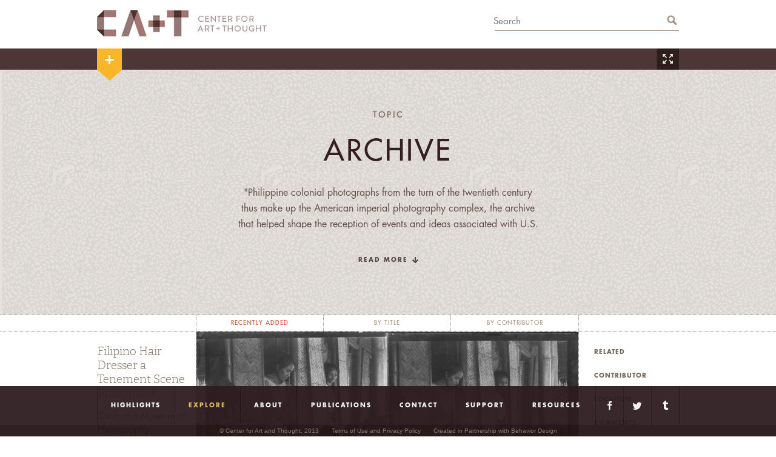

--- FILE ---
content_type: text/html
request_url: https://www.centerforartandthought.org/work/topic/archive_page_2/
body_size: 20510
content:
<!DOCTYPE HTML>
<html>
<head>
	<meta http-equiv="Content-Type" content="text/html; charset=UTF-8"/>
<link rel="shortcut icon" href="../../../misc/favicon.ico" type="image/vnd.microsoft.icon"/>
<meta name="Generator" content="Drupal 7 (http://drupal.org)"/>
	<title>Archive | Center for Art and Thought</title>
	<link rel="canonical" href="https://centerforartandthought.org/work/topic/archive_page_2/" />
		<link media="all" rel="stylesheet" href="../../../sites/all/themes/cat/assets/css/all.css"/>
	<link media="all" rel="stylesheet" href="../../../sites/all/themes/cat/assets/css/fancybox.css"/>
	<link media="all" rel="stylesheet" href="../../../sites/all/themes/cat/assets/css/extra.css"/>
	<!--[if lt IE 9]><link media="screen" rel="stylesheet" type="text/css" href="/sites/all/themes/cat/assets/css/ie.css" /><![endif]-->
		<script type="text/javascript" src="../../../jquery-1.9.1.js"></script>
	<script type="text/javascript" src="../../../ui/1.10.3/jquery-ui.js"></script>
	<script type="text/javascript" src="../../../sites/all/themes/cat/assets/js/jquery.overthrow.js"></script>
	<script type="text/javascript" src="../../../sites/all/themes/cat/assets/js/jquery.nanoscroller.min.js"></script>
	<script type="text/javascript" src="../../../sites/all/themes/cat/assets/js/jquery.history.js"></script>
	<script type="text/javascript" src="../../../sites/all/themes/cat/assets/js/heartcode-canvasloader-min.js"></script>
	<script type="text/javascript" src="../../../sites/all/themes/cat/assets/js/jquery.main.js"></script>
	<script type="text/javascript" src="../../../sites/all/themes/cat/assets/js/cat.js"></script>
	<!--[if IE]><script type="text/javascript" src="/sites/all/themes/cat/assets/js/ie.js"></script><![endif]-->
	<!--
	<meta property="og:title" content="" />
	<meta property="og:image:secure_url" content="" />
	<meta property="og:image:type" content="image/png" />
	<meta property="og:image" content="http://www.domain.com/path/to/img.png" />
	<meta property="og:image:width" content="100">
	<meta property="og:image:height" content="100">
	-->
	<meta property="og:description" content="Philippine colonial photographs from the turn of the twentieth century thus make up the American imperial photography complex, the archive that helped shape the reception of events and ideas associated with U.S. imperial expansion. — Nerissa Balce, Body Parts of Empire: Visual Abjection, Filipino Images, and the American Archive (2016)"/>
</head>
<body class="html not-front not-logged-in one-sidebar sidebar-first page-work page-work-topic page-work-topic-archive ">
	<div id="fb-root"></div>
	<div class="wrapper">
		<header id="header">
	<div class="header-holder">
		<strong class="logo"><a href="/">CA+T Center For Art + Thought</a></strong>
		<form action="lookup/work.html" method="get" class="search-form">
			<fieldset>
				<input type="text" id="search-field" name="keyword" placeholder="Search">
				<input type="submit">
			</fieldset>
		</form>
	</div>
	<div class="header-frame">
		<span id="header-nav-mask" style="display:none;"> </span>
		<div class="container">
			<a href="#" class="btn-menu">+</a>
			<div class="title"></div>
			<div class="btn-holder">
				<a href="#" class="btn-list active">List <span class="tooltip tooltip-2">List View</span></a>
				<a href="#popup01" class="btn-zoom open-lightbox">Zoom</a>
			</div>
			<a href="#" class="btn-scroll"></a>
		</div>
	</div>
</header>
		<div id="main">
			<div id="nav-container" style="display:none;">
<nav id="nav">
	<ul>
		<li><a href="#nav-project-tile">projects</a></li>
		<li class="active"><a href="#nav-topic-tile">topics</a></li>
		<li><a href="#nav-contributor-tile" rel="">contributors</a></li>
		<!-- <li ><a href="#nav-practice-tile" rel="">practice</a></li> -->
	</ul>
</nav> 
<div class="nav-holder" id="nav-project-tile">
	<div class="carousel carousel-2 gallery">
		<div class="mask">
			<div class="slideset">
								<div class="slide">
					<a href="../../../work/project/artist-in-residence/"><img src="../../../sites/new.centerforartandthought.com/files/styles/menu_project_bg/public/nav_artist_in_residence.png" alt="image description" width="468" height="279"/>
					<div class="slide-text">
						<span class="title">working blog</span>
						<!-- <span class="description">XX works</span> -->
						<div class="holder">
							Artist-In-Residence  <!-- Working Musicians -->
						</div>
					</div></a>
				</div>
								<div class="slide">
					<a href="../../../work/project/cruising/"><img src="../../../sites/new.centerforartandthought.com/files/styles/menu_project_bg/public/cruising_background_nav.png" alt="image description" width="468" height="279"/>
					<div class="slide-text">
						<span class="title">curated exhibition</span>
						<!-- <span class="description">XX works</span> -->
						<div class="holder">
							Cruising  <!-- Working Musicians -->
						</div>
					</div></a>
				</div>
								<div class="slide">
					<a href="../../../work/project/empire_s-eyes-colonial-stereographs-philippines/"><img src="../../../sites/new.centerforartandthought.com/files/styles/menu_project_bg/public/EmpiresEyes_Nav_Project_Image.png" alt="image description" width="468" height="279"/>
					<div class="slide-text">
						<span class="title">curated exhibition</span>
						<!-- <span class="description">XX works</span> -->
						<div class="holder">
							Empire’s Eyes: Colonial Stereographs of the Philippines  <!-- Working Musicians -->
						</div>
					</div></a>
				</div>
								<div class="slide">
					<a href="../../../work/project/queer-horizons/"><img src="../../../sites/new.centerforartandthought.com/files/styles/menu_project_bg/public/slab_nav_project_qhorizons.jpg" alt="image description" width="468" height="279"/>
					<div class="slide-text">
						<span class="title">curated exhibition</span>
						<!-- <span class="description">XX works</span> -->
						<div class="holder">
							Queer Horizons  <!-- Working Musicians -->
						</div>
					</div></a>
				</div>
								<div class="slide">
					<a href="../../../work/project/encounters/"><img src="../../../sites/new.centerforartandthought.com/files/styles/menu_project_bg/public/slab_nav_encounters_image.jpg" alt="image description" width="468" height="279"/>
					<div class="slide-text">
						<span class="title">curated exhibition</span>
						<!-- <span class="description">XX works</span> -->
						<div class="holder">
							Encounters  <!-- Working Musicians -->
						</div>
					</div></a>
				</div>
								<div class="slide">
					<a href="../../../work/project/talking-bodies/"><img src="../../../sites/new.centerforartandthought.com/files/styles/menu_project_bg/public/racecraft-slab-nav-project-sipin.png" alt="image description" width="468" height="279"/>
					<div class="slide-text">
						<span class="title">curated exhibition</span>
						<!-- <span class="description">XX works</span> -->
						<div class="holder">
							Talking Bodies  <!-- Working Musicians -->
						</div>
					</div></a>
				</div>
								<div class="slide">
					<a href="../../../work/project/racecraft/"><img src="../../../sites/new.centerforartandthought.com/files/styles/menu_project_bg/public/racecraft-slab-nav-project-han.png" alt="image description" width="468" height="279"/>
					<div class="slide-text">
						<span class="title">curated exhibition</span>
						<!-- <span class="description">XX works</span> -->
						<div class="holder">
							RaceCraft  <!-- Working Musicians -->
						</div>
					</div></a>
				</div>
								<div class="slide">
					<a href="../../../work/project/queer-sites-and-sounds/"><img src="../../../sites/new.centerforartandthought.com/files/styles/menu_project_bg/public/qss-image-small_0.png" alt="image description" width="468" height="279"/>
					<div class="slide-text">
						<span class="title">curated exhibition</span>
						<!-- <span class="description">XX works</span> -->
						<div class="holder">
							Queer Sites and Sounds  <!-- Working Musicians -->
						</div>
					</div></a>
				</div>
								<div class="slide">
					<a href="../../../work/project/hidden/"><img src="../../../sites/new.centerforartandthought.com/files/styles/menu_project_bg/public/Hidden_slab_nav_project.png" alt="image description" width="468" height="279"/>
					<div class="slide-text">
						<span class="title">curated exhibition</span>
						<!-- <span class="description">XX works</span> -->
						<div class="holder">
							Hidden  <!-- Working Musicians -->
						</div>
					</div></a>
				</div>
								<div class="slide">
					<a href="../../../work/project/food-worlds/"><img src="../../../sites/new.centerforartandthought.com/files/styles/menu_project_bg/public/FW-SLAB-NAV-IMAGE.jpg" alt="image description" width="468" height="279"/>
					<div class="slide-text">
						<span class="title">curated exhibition</span>
						<!-- <span class="description">XX works</span> -->
						<div class="holder">
							Food Worlds  <!-- Working Musicians -->
						</div>
					</div></a>
				</div>
								<div class="slide">
					<a href="../../../work/project/sea-land-air-migration-and-labor/"><img src="../../../sites/new.centerforartandthought.com/files/styles/menu_project_bg/public/nav_sea_land_air.png" alt="image description" width="468" height="279"/>
					<div class="slide-text">
						<span class="title">curated exhibition</span>
						<!-- <span class="description">XX works</span> -->
						<div class="holder">
							Sea, Land, Air: Migration and Labor  <!-- Working Musicians -->
						</div>
					</div></a>
				</div>
								<div class="slide">
					<a href="../../../work/project/storm-typhoon-haiyan-recovery-project/"><img src="../../../sites/new.centerforartandthought.com/files/styles/menu_project_bg/public/Storm-2_nav_project_images.png" alt="image description" width="468" height="279"/>
					<div class="slide-text">
						<span class="title">curated exhibition</span>
						<!-- <span class="description">XX works</span> -->
						<div class="holder">
							Storm: A Typhoon Haiyan Recovery Project  <!-- Working Musicians -->
						</div>
					</div></a>
				</div>
								<div class="slide">
					<a href="../../../work/project/new-works/"><img src="../../../sites/new.centerforartandthought.com/files/styles/menu_project_bg/public/nav_new_works.png" alt="image description" width="468" height="279"/>
					<div class="slide-text">
						<span class="title">commissioned</span>
						<!-- <span class="description">XX works</span> -->
						<div class="holder">
							New Works  <!-- Working Musicians -->
						</div>
					</div></a>
				</div>
								<div class="slide">
					<a href="../../../work/project/dialogues/"><img src="../../../sites/new.centerforartandthought.com/files/styles/menu_project_bg/public/nav_dialogues_0.png" alt="image description" width="468" height="279"/>
					<div class="slide-text">
						<span class="title">series</span>
						<!-- <span class="description">XX works</span> -->
						<div class="holder">
							Dialogues  <!-- Working Musicians -->
						</div>
					</div></a>
				</div>
							</div>
		</div>
		<a class="btn-prev" href="#">Previous</a>
		<a class="btn-next" href="#">Next</a>
		<div class="pagination-holder">
			<!-- 
			<a href="#" class="panel">panel</a>
			<a href="#" class="list">list</a>
			-->
			<div class="pagination"></div>
		</div>
	</div>
</div>
<div class="nav-holder" id="nav-topic-tile">
	<div class="carousel carousel-5 gallery">
		<div class="mask">
			<div class="slideset">
								<div class="slide">
					<a href="../../../work/topic/archive/"><img src="../../../sites/new.centerforartandthought.com/files/styles/menu_topic_bg/public/archive-topic_panels_slab_nav.png" alt="image description" width="221" height="279"/>
					<div class="slide-text">
						<strong class="title">Archive</strong>
						<p>The "American imperial photography complex" is an archive that "shaped events and ideas" associated with U.S. empire in the Philippines. — Nerissa Balce<!-- Diaspora lit, sed do eiusmod tempor monsted consectetur adip plisicing. --></p>
						<span class="description">40 works</span>
					</div></a>
				</div>
								<div class="slide">
					<a href="../../../work/topic/care-work/"><img src="../../../sites/new.centerforartandthought.com/files/styles/menu_topic_bg/public/nav_care_work.png" alt="image description" width="221" height="279"/>
					<div class="slide-text">
						<strong class="title">Care work</strong>
						<p>As the ambiguity of “carework” suggests, Filipinos care for the physical well-being of their employers and also those employers’ emotional and psychic lives.<!-- Diaspora lit, sed do eiusmod tempor monsted consectetur adip plisicing. --></p>
						<span class="description">18 works</span>
					</div></a>
				</div>
								<div class="slide">
					<a href="../../../work/topic/citizenship-and-belonging/"><img src="../../../sites/new.centerforartandthought.com/files/styles/menu_topic_bg/public/citizenship_and_belonging.png" alt="image description" width="221" height="279"/>
					<div class="slide-text">
						<strong class="title">Citizenship and belonging</strong>
						<p>“Citizenship is not just a matter of formal legal status; it is a matter of belonging...” ---Evelyn Nakano Glenn<!-- Diaspora lit, sed do eiusmod tempor monsted consectetur adip plisicing. --></p>
						<span class="description">41 works</span>
					</div></a>
				</div>
								<div class="slide">
					<a href="../../../work/topic/colonial-and-imperial-legacies/"><img src="../../../sites/new.centerforartandthought.com/files/styles/menu_topic_bg/public/nav_colonial_and_imperial_legacies.png" alt="image description" width="221" height="279"/>
					<div class="slide-text">
						<strong class="title">Colonial and imperial legacies</strong>
						<p>At a nexus of colonialism and neocolonialism for five centuries, Filipinos confront the legacies of colonial and imperial engagement in their daily lives.<!-- Diaspora lit, sed do eiusmod tempor monsted consectetur adip plisicing. --></p>
						<span class="description">75 works</span>
					</div></a>
				</div>
								<div class="slide">
					<a href="../../../work/topic/crossing-borders/"><img src="../../../sites/new.centerforartandthought.com/files/styles/menu_topic_bg/public/nav_intro_crossing_borders.png" alt="image description" width="221" height="279"/>
					<div class="slide-text">
						<strong class="title">Crossing borders</strong>
						<p>"Filipinos ... did not necessarily move through borders, but rather, borders continually enfolded them.” --- Allan Punzalan Isaac<!-- Diaspora lit, sed do eiusmod tempor monsted consectetur adip plisicing. --></p>
						<span class="description">65 works</span>
					</div></a>
				</div>
								<div class="slide">
					<a href="../../../work/topic/digital-cultures/"><img src="../../../sites/new.centerforartandthought.com/files/styles/menu_topic_bg/public/digital_cultures.png" alt="image description" width="221" height="279"/>
					<div class="slide-text">
						<strong class="title">Digital cultures</strong>
						<p>How have digital and new media technologies created new social and creative possibilities that have transformed the lives of Filipinos and others around the world?<!-- Diaspora lit, sed do eiusmod tempor monsted consectetur adip plisicing. --></p>
						<span class="description">32 works</span>
					</div></a>
				</div>
								<div class="slide">
					<a href="../../../work/topic/environment/"><img src="../../../sites/new.centerforartandthought.com/files/styles/menu_topic_bg/public/Environment-Topic-Card_1.jpg" alt="image description" width="221" height="279"/>
					<div class="slide-text">
						<strong class="title">Environment</strong>
						<p>"[Slow violence] is neither spectacular nor instantaneous [but plays out in] a host of other slowly unfolding environmental catastrophes." --- Rob Nixon<!-- Diaspora lit, sed do eiusmod tempor monsted consectetur adip plisicing. --></p>
						<span class="description">89 works</span>
					</div></a>
				</div>
								<div class="slide">
					<a href="../../../work/topic/food-ways/"><img src="../../../sites/new.centerforartandthought.com/files/styles/menu_topic_bg/public/Foodways-Topic-Card.jpg" alt="image description" width="221" height="279"/>
					<div class="slide-text">
						<strong class="title">Food ways</strong>
						<p>"Tell me what you eat, and I shall tell you what you are."  -- Brillat-Savarin<!-- Diaspora lit, sed do eiusmod tempor monsted consectetur adip plisicing. --></p>
						<span class="description">60 works</span>
					</div></a>
				</div>
								<div class="slide">
					<a href="../../../work/topic/genders-and-sexualities/"><img src="../../../sites/new.centerforartandthought.com/files/styles/menu_topic_bg/public/nav_genders_and_sexualities.png" alt="image description" width="221" height="279"/>
					<div class="slide-text">
						<strong class="title">Genders and sexualities</strong>
						<p>“The bare brown bosoms ... were markers of savagery, colonial desire, and a justification for Western imperial rule.” --- Nerissa Balce<!-- Diaspora lit, sed do eiusmod tempor monsted consectetur adip plisicing. --></p>
						<span class="description">86 works</span>
					</div></a>
				</div>
								<div class="slide">
					<a href="../../../work/topic/identities/"><img src="../../../sites/new.centerforartandthought.com/files/styles/menu_topic_bg/public/nav_identities.png" alt="image description" width="221" height="279"/>
					<div class="slide-text">
						<strong class="title">Identities</strong>
						<p>Everywhere and nowhere, what makes Filipinos who and what they are?<!-- Diaspora lit, sed do eiusmod tempor monsted consectetur adip plisicing. --></p>
						<span class="description">60 works</span>
					</div></a>
				</div>
								<div class="slide">
					<a href="../../../work/topic/indigeneity/"><img src="../../../sites/new.centerforartandthought.com/files/styles/menu_topic_bg/public/Indigineity-topic_panels_slab_nav.png" alt="image description" width="221" height="279"/>
					<div class="slide-text">
						<strong class="title">Indigeneity</strong>
						<p>"We had to find some way not only of retaining, but rediscovering, our culture." -- Joel Jacinto, Kayamanan ng Lahi performing arts group<!-- Diaspora lit, sed do eiusmod tempor monsted consectetur adip plisicing. --></p>
						<span class="description">7 works</span>
					</div></a>
				</div>
								<div class="slide">
					<a href="../../../work/topic/laboring-home-and-abroad/"><img src="../../../sites/new.centerforartandthought.com/files/styles/menu_topic_bg/public/nav_laboring_at_home_and_abroad.png" alt="image description" width="221" height="279"/>
					<div class="slide-text">
						<strong class="title">Laboring at home and abroad</strong>
						<p>A “labor brokerage state ... actively prepares, mobilizes, and regulates its citizens for migrant work abroad.” --- Robyn Magalit Rodriguez<!-- Diaspora lit, sed do eiusmod tempor monsted consectetur adip plisicing. --></p>
						<span class="description">66 works</span>
					</div></a>
				</div>
								<div class="slide">
					<a href="../../../work/topic/making-cultures/"><img src="../../../sites/new.centerforartandthought.com/files/styles/menu_topic_bg/public/nav_making_cultures.png" alt="image description" width="221" height="279"/>
					<div class="slide-text">
						<strong class="title">Making cultures</strong>
						<p>"All foreign influences were not adopted outright, but adapted ... just as they were transformed in other areas of culture ..." - Doreen Fernandez, "Why Sinigang?"<!-- Diaspora lit, sed do eiusmod tempor monsted consectetur adip plisicing. --></p>
						<span class="description">22 works</span>
					</div></a>
				</div>
								<div class="slide">
					<a href="../../../work/topic/memory-and-nostalgia/"><img src="../../../sites/new.centerforartandthought.com/files/styles/menu_topic_bg/public/Environment-Topic-Card.jpg" alt="image description" width="221" height="279"/>
					<div class="slide-text">
						<strong class="title">Memory and nostalgia</strong>
						<p>"Remembering and telling the truth about terrible events are prerequisites both for the restoration of the social order and for the healing of individual victims." --- Judith...<!-- Diaspora lit, sed do eiusmod tempor monsted consectetur adip plisicing. --></p>
						<span class="description">20 works</span>
					</div></a>
				</div>
								<div class="slide">
					<a href="../../../work/topic/queer-lives/"><img src="../../../sites/new.centerforartandthought.com/files/styles/menu_topic_bg/public/queer_lives.png" alt="image description" width="221" height="279"/>
					<div class="slide-text">
						<strong class="title">Queer Lives</strong>
						<p>"Queerness is that thing that lets us feel that this world is not enough, that indeed something is missing." --- José Esteban Muñoz<!-- Diaspora lit, sed do eiusmod tempor monsted consectetur adip plisicing. --></p>
						<span class="description">95 works</span>
					</div></a>
				</div>
								<div class="slide">
					<a href="../../../work/topic/religion-and-spirituality/"><img src="../../../sites/new.centerforartandthought.com/files/styles/menu_topic_bg/public/religion-topic_panels_slab_nav.png" alt="image description" width="221" height="279"/>
					<div class="slide-text">
						<strong class="title">Religion and spirituality</strong>
						<p>"The white man is very clever. He came quietly and peaceably with his religion. We were amused at his foolishness and allowed him to stay." --- Chinua Achebe<!-- Diaspora lit, sed do eiusmod tempor monsted consectetur adip plisicing. --></p>
						<span class="description">2 works</span>
					</div></a>
				</div>
								<div class="slide">
					<a href="../../../work/topic/transforming-spaces/"><img src="../../../sites/new.centerforartandthought.com/files/styles/menu_topic_bg/public/nav_transforming_spaces.png" alt="image description" width="221" height="279"/>
					<div class="slide-text">
						<strong class="title">Transforming spaces</strong>
						<p>Filipinos transform, deliberately and accidentally, the spaces that they enter and leave, unsettling national imaginaries and material spaces.<!-- Diaspora lit, sed do eiusmod tempor monsted consectetur adip plisicing. --></p>
						<span class="description">24 works</span>
					</div></a>
				</div>
								<div class="slide">
					<a href="../../../work/topic/war-and-conflict/"><img src="../../../sites/new.centerforartandthought.com/files/styles/menu_topic_bg/public/war-topic_panels_slab_nav_0.png" alt="image description" width="221" height="279"/>
					<div class="slide-text">
						<strong class="title">War and conflict</strong>
						<p>"The 1899 Philippine-American War is not the sort of topic the Filipino public likes to talk about." --- Reynaldo C. Ileto<!-- Diaspora lit, sed do eiusmod tempor monsted consectetur adip plisicing. --></p>
						<span class="description">11 works</span>
					</div></a>
				</div>
			</div>
		</div>
		<a class="btn-prev" href="#">Previous</a>
		<a class="btn-next" href="#">Next</a>
		<div class="pagination-holder">
			<!-- 
			<a href="#" class="panel">panel</a>
			<a href="#" class="list">list</a>
			-->
			<div class="pagination"></div>
		</div>
	</div>
</div>
<div class="nav-holder" id="nav-contributor-tile">
	<div class="carousel gallery">
		<div class="mask">
			<div class="slideset">
								<div class="slide">
					<div class="box">
						<a href="../../../work/contributor/chelo-aestrid/">
							<img src="../../../sites/new.centerforartandthought.com/files/styles/contributor_sm/public/CheloAestrid_portrait.jpg" alt="image description" width="140" height="137">
							<span class="img-mask">
								<span>Chelo<br/>Aestrid</span>
							</span>
						</a>
					</div>
										<div class="box">
						<a href="../../../work/contributor/filomeno-v-aguilar/">
							<img src="../../../sites/new.centerforartandthought.com/files/styles/contributor_sm/public/Aguilar Headshot (crop).jpg" alt="image description" width="140" height="137">
							<span class="img-mask">
								<span>Filomeno<br/>V.<br/>Aguilar</span>
							</span>
						</a>
					</div>
				</div>
								<div class="slide">
					<div class="box">
						<a href="../../../work/contributor/adrian-alarilla/">
							<img src="../../../sites/new.centerforartandthought.com/files/styles/contributor_sm/public/Alarilla_cropped.jpg" alt="image description" width="140" height="137">
							<span class="img-mask">
								<span>Adrian<br/>Alarilla</span>
							</span>
						</a>
					</div>
										<div class="box">
						<a href="../../../work/contributor/anida-yoeu-ali/">
							<img src="../../../sites/new.centerforartandthought.com/files/styles/contributor_sm/public/Anida-headshot.jpg" alt="image description" width="140" height="137">
							<span class="img-mask">
								<span>Anida<br/>Yoeu<br/>Ali</span>
							</span>
						</a>
					</div>
				</div>
								<div class="slide">
					<div class="box">
						<a href="../../../work/contributor/kimberly-alidio/">
							<img src="../../../sites/new.centerforartandthought.com/files/styles/contributor_sm/public/Alidio-photo-formatted.jpg" alt="image description" width="140" height="137">
							<span class="img-mask">
								<span>Kimberly<br/>Alidio</span>
							</span>
						</a>
					</div>
										<div class="box">
						<a href="../../../work/contributor/johanna-f-almiron/">
							<img src="../../../sites/new.centerforartandthought.com/files/styles/contributor_sm/public/JohannaFAlmiron.jpg" alt="image description" width="140" height="137">
							<span class="img-mask">
								<span>Johanna<br/>F.<br/>Almiron</span>
							</span>
						</a>
					</div>
				</div>
								<div class="slide">
					<div class="box">
						<a href="../../../work/contributor/jennifer-ruth-almiron/">
							<img src="../../../sites/new.centerforartandthought.com/files/styles/contributor_sm/public/jen-2-format.jpg" alt="image description" width="140" height="137">
							<span class="img-mask">
								<span>Jennifer<br/>Ruth<br/>Almiron</span>
							</span>
						</a>
					</div>
										<div class="box">
						<a href="../../../work/contributor/christian-almiron-gentei-kaijo/">
							<img src="../../../sites/new.centerforartandthought.com/files/styles/contributor_sm/public/Christian_Almiron-150_pp.jpg" alt="image description" width="140" height="137">
							<span class="img-mask">
								<span>Christian<br/>Almiron<br/>of<br/>Gentei<br/>Kaijo</span>
							</span>
						</a>
					</div>
				</div>
								<div class="slide">
					<div class="box">
						<a href="../../../work/contributor/tria-andrews/">
							<img src="../../../sites/new.centerforartandthought.com/files/styles/contributor_sm/public/T Andrews headshot.jpg" alt="image description" width="140" height="137">
							<span class="img-mask">
								<span>Tria<br/>Andrews</span>
							</span>
						</a>
					</div>
										<div class="box">
						<a href="../../../work/contributor/matthew-andrews/">
							<img src="../../../sites/new.centerforartandthought.com/files/styles/contributor_sm/public/Andrews_Portrait_Cropped.JPG" alt="image description" width="140" height="137">
							<span class="img-mask">
								<span>Matthew<br/>Andrews</span>
							</span>
						</a>
					</div>
				</div>
								<div class="slide">
					<div class="box">
						<a href="../../../work/contributor/kim-anno/">
							<img src="../../../sites/new.centerforartandthought.com/files/styles/contributor_sm/public/kim-headshot.jpg" alt="image description" width="140" height="137">
							<span class="img-mask">
								<span>Kim<br/>Anno</span>
							</span>
						</a>
					</div>
										<div class="box">
						<a href="../../../work/contributor/gina-apostol/">
							<img src="../../../sites/new.centerforartandthought.com/files/styles/contributor_sm/public/Apostol pic (crop).jpg" alt="image description" width="140" height="137">
							<span class="img-mask">
								<span>Gina<br/>Apostol</span>
							</span>
						</a>
					</div>
				</div>
								<div class="slide">
					<div class="box">
						<a href="../../../work/contributor/michael-arcega/">
							<img src="../../../sites/new.centerforartandthought.com/files/styles/contributor_sm/public/Arcega-headshot (cropped).jpg" alt="image description" width="140" height="137">
							<span class="img-mask">
								<span>Michael<br/>Arcega</span>
							</span>
						</a>
					</div>
										<div class="box">
						<a href="../../../work/contributor/kimberley-acebo-arteche/">
							<img src="../../../sites/new.centerforartandthought.com/files/styles/contributor_sm/public/Arteche_profile (crop).jpg" alt="image description" width="140" height="137">
							<span class="img-mask">
								<span>Kimberley<br/>Acebo<br/>Arteche</span>
							</span>
						</a>
					</div>
				</div>
								<div class="slide">
					<div class="box">
						<a href="../../../work/contributor/roberto-ascalon/">
							<img src="../../../sites/all/themes/cat/assets/images/generic_contributor_thumbnail.png" alt="image description" width="140" height="137">
							<span class="img-mask">
								<span>Roberto<br/>Ascalon</span>
							</span>
						</a>
					</div>
										<div class="box">
						<a href="../../../work/contributor/nerissa-balce/">
							<img src="../../../sites/new.centerforartandthought.com/files/styles/contributor_sm/public/2014 Balce crop.jpg" alt="image description" width="140" height="137">
							<span class="img-mask">
								<span>Nerissa<br/>Balce</span>
							</span>
						</a>
					</div>
				</div>
								<div class="slide">
					<div class="box">
						<a href="../../../work/contributor/daniel-ballesteros-0/">
							<img src="../../../sites/new.centerforartandthought.com/files/styles/contributor_sm/public/Daniel_Ballesteros_0.jpg" alt="image description" width="140" height="137">
							<span class="img-mask">
								<span>Daniel<br/>Ballesteros</span>
							</span>
						</a>
					</div>
										<div class="box">
						<a href="../../../work/contributor/melissa-banta/">
							<img src="../../../sites/new.centerforartandthought.com/files/styles/contributor_sm/public/Banta-headshot_0.png" alt="image description" width="140" height="137">
							<span class="img-mask">
								<span>Melissa<br/>Banta</span>
							</span>
						</a>
					</div>
				</div>
								<div class="slide">
					<div class="box">
						<a href="../../../work/contributor/barbra/">
							<img src="../../../sites/new.centerforartandthought.com/files/styles/contributor_sm/public/baRbRa (crop).jpg" alt="image description" width="140" height="137">
							<span class="img-mask">
								<span>baRbRa</span>
							</span>
						</a>
					</div>
										<div class="box">
						<a href="../../../work/contributor/eliza-barrios/">
							<img src="../../../sites/new.centerforartandthought.com/files/styles/contributor_sm/public/eliza_barrios-bio-pic.png" alt="image description" width="140" height="137">
							<span class="img-mask">
								<span>Eliza<br/>Barrios</span>
							</span>
						</a>
					</div>
				</div>
								<div class="slide">
					<div class="box">
						<a href="../../../work/contributor/joi-barrios/">
							<img src="../../../sites/new.centerforartandthought.com/files/styles/contributor_sm/public/Barrios crop.jpg" alt="image description" width="140" height="137">
							<span class="img-mask">
								<span>Joi<br/>Barrios</span>
							</span>
						</a>
					</div>
										<div class="box">
						<a href="../../../work/contributor/jason-bayani/">
							<img src="../../../sites/new.centerforartandthought.com/files/styles/contributor_sm/public/photo by Maragrita Corporan.jpg" alt="image description" width="140" height="137">
							<span class="img-mask">
								<span>Jason<br/>Bayani</span>
							</span>
						</a>
					</div>
				</div>
								<div class="slide">
					<div class="box">
						<a href="../../../work/contributor/katrina-bello/">
							<img src="../../../sites/new.centerforartandthought.com/files/styles/contributor_sm/public/KBello_portrait.jpg" alt="image description" width="140" height="137">
							<span class="img-mask">
								<span>Katrina<br/>Bello</span>
							</span>
						</a>
					</div>
										<div class="box">
						<a href="../../../work/contributor/amy-besa/">
							<img src="../../../sites/new.centerforartandthought.com/files/styles/contributor_sm/public/Amy Besa  crop.jpg" alt="image description" width="140" height="137">
							<span class="img-mask">
								<span>Amy<br/>Besa</span>
							</span>
						</a>
					</div>
				</div>
								<div class="slide">
					<div class="box">
						<a href="../../../work/contributor/sita-kuratomi-bhaumik/">
							<img src="../../../images/public/Bio Photo for Web Photo Credit Rachyel Magana.png" alt="image description" width="140" height="137">
							<span class="img-mask">
								<span>Sita<br/>Kuratomi<br/>Bhaumik</span>
							</span>
						</a>
					</div>
										<div class="box">
						<a href="../../../work/contributor/wafaa-bilal/">
							<img src="../../../sites/new.centerforartandthought.com/files/styles/contributor_sm/public/Wafaa Bilal_Head Shot.jpg" alt="image description" width="140" height="137">
							<span class="img-mask">
								<span>Wafaa<br/>Bilal</span>
							</span>
						</a>
					</div>
				</div>
								<div class="slide">
					<div class="box">
						<a href="../../../work/contributor/tanya-kaur-bindra/">
							<img src="../../../sites/new.centerforartandthought.com/files/styles/contributor_sm/public/Tanya-Bindra-Headshot crop.jpg" alt="image description" width="140" height="137">
							<span class="img-mask">
								<span>Tanya<br/>Kaur<br/>Bindra</span>
							</span>
						</a>
					</div>
										<div class="box">
						<a href="../../../work/contributor/lek-borja/">
							<img src="../../../sites/new.centerforartandthought.com/files/styles/contributor_sm/public/Borja_ Lek_Contributor photo (crop).jpg" alt="image description" width="140" height="137">
							<span class="img-mask">
								<span>Lek<br/>Borja</span>
							</span>
						</a>
					</div>
				</div>
								<div class="slide">
					<div class="box">
						<a href="../../../work/contributor/kelvin-burzon/">
							<img src="../../../sites/new.centerforartandthought.com/files/styles/contributor_sm/public/Burzon_crop.jpg" alt="image description" width="140" height="137">
							<span class="img-mask">
								<span>Kelvin<br/>Burzon</span>
							</span>
						</a>
					</div>
										<div class="box">
						<a href="../../../work/contributor/nana-buxani/">
							<img src="../../../sites/new.centerforartandthought.com/files/styles/contributor_sm/public/nana_in_west_java.jpg" alt="image description" width="140" height="137">
							<span class="img-mask">
								<span>Nana<br/>Buxani</span>
							</span>
						</a>
					</div>
				</div>
								<div class="slide">
					<div class="box">
						<a href="../../../work/contributor/zean-cabangis/">
							<img src="../../../sites/new.centerforartandthought.com/files/styles/contributor_sm/public/Cabangis-Bio-Pic-Formatted.jpg" alt="image description" width="140" height="137">
							<span class="img-mask">
								<span>Zean<br/>Cabangis</span>
							</span>
						</a>
					</div>
										<div class="box">
						<a href="../../../work/contributor/jason-vincent-cabañes/">
							<img src="../../../sites/new.centerforartandthought.com/files/styles/contributor_sm/public/Cabanes head shot crop.jpg" alt="image description" width="140" height="137">
							<span class="img-mask">
								<span>Jason<br/>Vincent<br/>A.<br/>Cabañes</span>
							</span>
						</a>
					</div>
				</div>
								<div class="slide">
					<div class="box">
						<a href="../../../work/contributor/jeffrey-arellano-cabusao/">
							<img src="../../../sites/new.centerforartandthought.com/files/styles/contributor_sm/public/Cabusao photo.JPG" alt="image description" width="140" height="137">
							<span class="img-mask">
								<span>Jeffrey<br/>Arellano<br/>Cabusao</span>
							</span>
						</a>
					</div>
										<div class="box">
						<a href="../../../work/contributor/marylene-camacho/">
							<img src="../../../sites/new.centerforartandthought.com/files/styles/contributor_sm/public/Camacho_headshot (crop).jpg" alt="image description" width="140" height="137">
							<span class="img-mask">
								<span>Marylene<br/>Camacho</span>
							</span>
						</a>
					</div>
				</div>
								<div class="slide">
					<div class="box">
						<a href="../../../work/contributor/soultree-stephanie-camba/">
							<img src="../../../sites/new.centerforartandthought.com/files/styles/contributor_sm/public/headshot.jpg" alt="image description" width="140" height="137">
							<span class="img-mask">
								<span>Soultree<br/>(Stephanie)<br/>Camba</span>
							</span>
						</a>
					</div>
										<div class="box">
						<a href="../../../work/contributor/clement-c-camposano-phd/">
							<img src="../../../sites/new.centerforartandthought.com/files/styles/contributor_sm/public/Camposano_Portrait_Cropped.jpg" alt="image description" width="140" height="137">
							<span class="img-mask">
								<span>Clement<br/>C.<br/>Camposano,<br/>Ph.D.</span>
							</span>
						</a>
					</div>
				</div>
								<div class="slide">
					<div class="box">
						<a href="../../../work/contributor/lonnie-carter/">
							<img src="../../../sites/new.centerforartandthought.com/files/styles/contributor_sm/public/Carter_portrait (crop).jpg" alt="image description" width="140" height="137">
							<span class="img-mask">
								<span>Lonnie<br/>Carter</span>
							</span>
						</a>
					</div>
										<div class="box">
						<a href="../../../work/contributor/elaine-castillo/">
							<img src="../../../sites/new.centerforartandthought.com/files/styles/contributor_sm/public/Castillo-profile-square.png" alt="image description" width="140" height="137">
							<span class="img-mask">
								<span>Elaine<br/>Castillo</span>
							</span>
						</a>
					</div>
				</div>
								<div class="slide">
					<div class="box">
						<a href="../../../work/contributor/catherine-ceniza-choy/">
							<img src="../../../sites/new.centerforartandthought.com/files/styles/contributor_sm/public/Choy-Photo-Formatted.jpg" alt="image description" width="140" height="137">
							<span class="img-mask">
								<span>Catherine<br/>Ceniza<br/>Choy</span>
							</span>
						</a>
					</div>
										<div class="box">
						<a href="../../../work/contributor/fran-atopos-conte/">
							<img src="../../../sites/new.centerforartandthought.com/files/styles/contributor_sm/public/FrancescoConte.jpg" alt="image description" width="140" height="137">
							<span class="img-mask">
								<span>Fran<br/>Atopos<br/>Conte</span>
							</span>
						</a>
					</div>
				</div>
								<div class="slide">
					<div class="box">
						<a href="../../../work/contributor/clare-counihan/">
							<img src="../../../sites/new.centerforartandthought.com/files/styles/contributor_sm/public/clare head shot_0.jpg" alt="image description" width="140" height="137">
							<span class="img-mask">
								<span>Clare<br/>Counihan</span>
							</span>
						</a>
					</div>
										<div class="box">
						<a href="../../../work/contributor/critical-filipina-and-filipino-studies-collective/">
							<img src="../../../sites/new.centerforartandthought.com/files/styles/contributor_sm/public/CFFSC.jpg" alt="image description" width="140" height="137">
							<span class="img-mask">
								<span>Critical<br/>Filipina<br/>and<br/>Filipino<br/>Studies<br/>Collective</span>
							</span>
						</a>
					</div>
				</div>
								<div class="slide">
					<div class="box">
						<a href="../../../work/contributor/denise-cruz/">
							<img src="../../../sites/new.centerforartandthought.com/files/styles/contributor_sm/public/Cruz profile 2014.jpg" alt="image description" width="140" height="137">
							<span class="img-mask">
								<span>Denise<br/>Cruz</span>
							</span>
						</a>
					</div>
										<div class="box">
						<a href="../../../work/contributor/deirdre-dela-cruz/">
							<img src="../../../images/public/de la Cruz_Portrait (by Bill Christian)_Cropped.jpg" alt="image description" width="140" height="137">
							<span class="img-mask">
								<span>Deirdre<br/>De&nbsp;La<br/>Cruz</span>
							</span>
						</a>
					</div>
				</div>
								<div class="slide">
					<div class="box">
						<a href="../../../work/contributor/rachelle-cruz/">
							<img src="../../../sites/new.centerforartandthought.com/files/styles/contributor_sm/public/SundayJumpprofile.jpg" alt="image description" width="140" height="137">
							<span class="img-mask">
								<span>Rachelle<br/>Cruz</span>
							</span>
						</a>
					</div>
										<div class="box">
						<a href="../../../work/contributor/marissa-sean-cruz/">
							<img src="../../../sites/new.centerforartandthought.com/files/styles/contributor_sm/public/MCruz_profile_square.png" alt="image description" width="140" height="137">
							<span class="img-mask">
								<span>Marissa<br/>Sean<br/>Cruz</span>
							</span>
						</a>
					</div>
				</div>
								<div class="slide">
					<div class="box">
						<a href="../../../work/contributor/kay-cuajunco/">
							<img src="../../../sites/new.centerforartandthought.com/files/styles/contributor_sm/public/kaycuajunco_CATheadshot (cop).jpg" alt="image description" width="140" height="137">
							<span class="img-mask">
								<span>Kay<br/>Cuajunco</span>
							</span>
						</a>
					</div>
										<div class="box">
						<a href="../../../work/contributor/franz-dg/">
							<img src="../../../sites/new.centerforartandthought.com/files/styles/contributor_sm/public/franz-headshot.jpg" alt="image description" width="140" height="137">
							<span class="img-mask">
								<span>Franz<br/>DG</span>
							</span>
						</a>
					</div>
				</div>
								<div class="slide">
					<div class="box">
						<a href="../../../work/contributor/rodrigo-dela-peña-jr/">
							<img src="../../../sites/new.centerforartandthought.com/files/styles/contributor_sm/public/RVDP head shot.jpg" alt="image description" width="140" height="137">
							<span class="img-mask">
								<span>Rodrigo<br/>Dela<br/>Peña,<br/>Jr.</span>
							</span>
						</a>
					</div>
										<div class="box">
						<a href="../../../work/contributor/vicente-m-diaz/">
							<img src="../../../sites/new.centerforartandthought.com/files/styles/contributor_sm/public/Diaz_Portrait_Formatted.jpg" alt="image description" width="140" height="137">
							<span class="img-mask">
								<span>Vicente<br/>M.<br/>Diaz</span>
							</span>
						</a>
					</div>
				</div>
								<div class="slide">
					<div class="box">
						<a href="../../../work/contributor/michelle-dizon/">
							<img src="../../../sites/new.centerforartandthought.com/files/styles/contributor_sm/public/Dizon_image.jpg" alt="image description" width="140" height="137">
							<span class="img-mask">
								<span>Michelle<br/>Dizon</span>
							</span>
						</a>
					</div>
										<div class="box">
						<a href="../../../work/contributor/hannah-faith-dormido/">
							<img src="../../../sites/new.centerforartandthought.com/files/styles/contributor_sm/public/HF-DORMIDO.jpg" alt="image description" width="140" height="137">
							<span class="img-mask">
								<span>Hannah<br/>Faith<br/>Dormido</span>
							</span>
						</a>
					</div>
				</div>
								<div class="slide">
					<div class="box">
						<a href="../../../work/contributor/jana-ercilla/">
							<img src="../../../sites/new.centerforartandthought.com/files/styles/contributor_sm/public/Jana Ercilla 72dpi_crop.jpg" alt="image description" width="140" height="137">
							<span class="img-mask">
								<span>Jana<br/>Ercilla</span>
							</span>
						</a>
					</div>
										<div class="box">
						<a href="../../../work/contributor/francis-estrada/">
							<img src="../../../sites/new.centerforartandthought.com/files/styles/contributor_sm/public/FEstrada.jpg" alt="image description" width="140" height="137">
							<span class="img-mask">
								<span>Francis<br/>Estrada</span>
							</span>
						</a>
					</div>
				</div>
								<div class="slide">
					<div class="box">
						<a href="../../../work/contributor/kale-bantigue-fajardo/">
							<img src="../../../sites/new.centerforartandthought.com/files/styles/contributor_sm/public/Fajardo-Photo-Formatted_0.jpg" alt="image description" width="140" height="137">
							<span class="img-mask">
								<span>Kale<br/>Bantigue<br/>Fajardo</span>
							</span>
						</a>
					</div>
										<div class="box">
						<a href="../../../work/contributor/laurel-fantauzzo/">
							<img src="../../../sites/new.centerforartandthought.com/files/styles/contributor_sm/public/Fantauzzo_SelfPortait (crop).jpg" alt="image description" width="140" height="137">
							<span class="img-mask">
								<span>Laurel<br/>Fantauzzo</span>
							</span>
						</a>
					</div>
				</div>
								<div class="slide">
					<div class="box">
						<a href="../../../work/contributor/doreen-gamboa-fernandez/">
							<img src="../../../sites/new.centerforartandthought.com/files/styles/contributor_sm/public/DoreenGFernandez_72dpi.png" alt="image description" width="140" height="137">
							<span class="img-mask">
								<span>Doreen<br/>Gamboa<br/>Fernandez</span>
							</span>
						</a>
					</div>
										<div class="box">
						<a href="../../../work/contributor/john-yoyogi-fortes/">
							<img src="../../../sites/new.centerforartandthought.com/files/styles/contributor_sm/public/JYFortes (crop).jpg" alt="image description" width="140" height="137">
							<span class="img-mask">
								<span>John<br/>Yoyogi<br/>Fortes</span>
							</span>
						</a>
					</div>
				</div>
								<div class="slide">
					<div class="box">
						<a href="../../../work/contributor/mik-gaspay/">
							<img src="../../../sites/new.centerforartandthought.com/files/styles/contributor_sm/public/Mik_profile crop.jpg" alt="image description" width="140" height="137">
							<span class="img-mask">
								<span>Mik<br/>Gaspay</span>
							</span>
						</a>
					</div>
										<div class="box">
						<a href="../../../work/contributor/jason-luna-gavilan/">
							<img src="../../../sites/new.centerforartandthought.com/files/styles/contributor_sm/public/Gavilan-Photo-Formatted.jpg" alt="image description" width="140" height="137">
							<span class="img-mask">
								<span>Jason<br/>Luna<br/>Gavilan</span>
							</span>
						</a>
					</div>
				</div>
								<div class="slide">
					<div class="box">
						<a href="../../../work/contributor/theodore-s-gonzalves/">
							<img src="../../../sites/new.centerforartandthought.com/files/styles/contributor_sm/public/theo (crop).jpg" alt="image description" width="140" height="137">
							<span class="img-mask">
								<span>Theodore<br/>S.<br/>Gonzalves</span>
							</span>
						</a>
					</div>
										<div class="box">
						<a href="../../../work/contributor/jessica-hagedorn/">
							<img src="../../../sites/new.centerforartandthought.com/files/styles/contributor_sm/public/JessicaHagedorn (crop).jpg" alt="image description" width="140" height="137">
							<span class="img-mask">
								<span>Jessica<br/>Hagedorn</span>
							</span>
						</a>
					</div>
				</div>
								<div class="slide">
					<div class="box">
						<a href="../../../work/contributor/aram-han-sifuentes-0/">
							<img src="../../../sites/new.centerforartandthought.com/files/styles/contributor_sm/public/Han_Aram_headshot-72dpi.png" alt="image description" width="140" height="137">
							<span class="img-mask">
								<span>Aram<br/>Han<br/>Sifuentes</span>
							</span>
						</a>
					</div>
										<div class="box">
						<a href="../../../work/contributor/patrick-henze-patsy-lamour-lalove/">
							<img src="../../../sites/new.centerforartandthought.com/files/styles/contributor_sm/public/Henze 1 cropped.jpg" alt="image description" width="140" height="137">
							<span class="img-mask">
								<span>Patrick<br/>Henze<br/>(Patsy<br/>l'Amour<br/>laLove)</span>
							</span>
						</a>
					</div>
				</div>
								<div class="slide">
					<div class="box">
						<a href="../../../work/contributor/hip-hop-dance-association/">
							<img src="../../../sites/all/themes/cat/assets/images/generic_contributor_thumbnail.png" alt="image description" width="140" height="137">
							<span class="img-mask">
								<span>Hip-Hop<br/>Dance<br/>Association</span>
							</span>
						</a>
					</div>
										<div class="box">
						<a href="../../../work/contributor/greyson-hong/">
							<img src="../../../sites/new.centerforartandthought.com/files/styles/contributor_sm/public/greysonhong-headshot.jpg" alt="image description" width="140" height="137">
							<span class="img-mask">
								<span>Greyson<br/>Hong</span>
							</span>
						</a>
					</div>
				</div>
								<div class="slide">
					<div class="box">
						<a href="../../../work/contributor/luisa-igloria/">
							<img src="../../../sites/new.centerforartandthought.com/files/styles/contributor_sm/public/Igloria (crop).jpg" alt="image description" width="140" height="137">
							<span class="img-mask">
								<span>Luisa<br/>A.<br/>Igloria</span>
							</span>
						</a>
					</div>
										<div class="box">
						<a href="../../../work/contributor/allan-punzalan-isaac/">
							<img src="../../../sites/new.centerforartandthought.com/files/styles/contributor_sm/public/Isaac_Head_Shot_0.png" alt="image description" width="140" height="137">
							<span class="img-mask">
								<span>Allan<br/>Punzalan<br/>Isaac</span>
							</span>
						</a>
					</div>
				</div>
								<div class="slide">
					<div class="box">
						<a href="../../../work/contributor/jessica-lichtenstein/">
							<img src="../../../sites/new.centerforartandthought.com/files/styles/contributor_sm/public/bio2.jpg" alt="image description" width="140" height="137">
							<span class="img-mask">
								<span>Jessica<br/>Lichtenstein</span>
							</span>
						</a>
					</div>
										<div class="box">
						<a href="../../../work/contributor/olaf-de-fleur-johannesson/">
							<img src="../../../images/public/Olaf de Fleur Johannesson Self Portait (crop).jpg" alt="image description" width="140" height="137">
							<span class="img-mask">
								<span>Olaf<br/>de<br/>Fleur<br/>Johannesson</span>
							</span>
						</a>
					</div>
				</div>
								<div class="slide">
					<div class="box">
						<a href="../../../work/contributor/mark-johnson/">
							<img src="../../../sites/new.centerforartandthought.com/files/styles/contributor_sm/public/Johnson_Portait_Cropped.jpg" alt="image description" width="140" height="137">
							<span class="img-mask">
								<span>Mark<br/>Johnson</span>
							</span>
						</a>
					</div>
										<div class="box">
						<a href="../../../work/contributor/kiam-marcelo-junio/">
							<img src="../../../sites/new.centerforartandthought.com/files/styles/contributor_sm/public/Junio-Profile.jpg" alt="image description" width="140" height="137">
							<span class="img-mask">
								<span>Kiam<br/>Marcelo<br/>Junio</span>
							</span>
						</a>
					</div>
				</div>
								<div class="slide">
					<div class="box">
						<a href="../../../work/contributor/joel-kahn/">
							<img src="../../../sites/all/themes/cat/assets/images/generic_contributor_thumbnail.png" alt="image description" width="140" height="137">
							<span class="img-mask">
								<span>Joel<br/>Kahn</span>
							</span>
						</a>
					</div>
										<div class="box">
						<a href="../../../work/contributor/laura-kina/">
							<img src="../../../sites/new.centerforartandthought.com/files/styles/contributor_sm/public/LauraKina-1 crop.jpg" alt="image description" width="140" height="137">
							<span class="img-mask">
								<span>Laura<br/>Kina</span>
							</span>
						</a>
					</div>
				</div>
								<div class="slide">
					<div class="box">
						<a href="../../../work/contributor/barbara-kirshenblatt-gimblett/">
							<img src="../../../sites/all/themes/cat/assets/images/generic_contributor_thumbnail.png" alt="image description" width="140" height="137">
							<span class="img-mask">
								<span>Barbara<br/>Kirshenblatt-Gimblett</span>
							</span>
						</a>
					</div>
										<div class="box">
						<a href="../../../work/contributor/robert-ji-song-ku/">
							<img src="../../../sites/new.centerforartandthought.com/files/styles/contributor_sm/public/R-Ku crop.jpg" alt="image description" width="140" height="137">
							<span class="img-mask">
								<span>Robert<br/>Ji-Song<br/>Ku</span>
							</span>
						</a>
					</div>
				</div>
								<div class="slide">
					<div class="box">
						<a href="../../../work/contributor/farsad-labbauf/">
							<img src="../../../sites/new.centerforartandthought.com/files/styles/contributor_sm/public/Labbauf_profile image.jpg" alt="image description" width="140" height="137">
							<span class="img-mask">
								<span>Farsad<br/>Labbauf</span>
							</span>
						</a>
					</div>
										<div class="box">
						<a href="../../../work/contributor/kat-larson/">
							<img src="../../../sites/new.centerforartandthought.com/files/styles/contributor_sm/public/Larson-Bio-Pic-Format.jpg" alt="image description" width="140" height="137">
							<span class="img-mask">
								<span>Kat<br/>Larson</span>
							</span>
						</a>
					</div>
				</div>
								<div class="slide">
					<div class="box">
						<a href="../../../work/contributor/bovey-lee/">
							<img src="../../../sites/new.centerforartandthought.com/files/styles/contributor_sm/public/boveylee-profile-72dpi.png" alt="image description" width="140" height="137">
							<span class="img-mask">
								<span>Bovey<br/>Lee</span>
							</span>
						</a>
					</div>
										<div class="box">
						<a href="../../../work/contributor/kang-seung-lee/">
							<img src="../../../sites/new.centerforartandthought.com/files/styles/contributor_sm/public/Lee_profile image.jpg" alt="image description" width="140" height="137">
							<span class="img-mask">
								<span>Kang<br/>Seung<br/>Lee</span>
							</span>
						</a>
					</div>
				</div>
								<div class="slide">
					<div class="box">
						<a href="../../../work/contributor/joseph-o-legaspi/">
							<img src="../../../sites/new.centerforartandthought.com/files/styles/contributor_sm/public/josephlegaspiblue-cropped_0.jpg" alt="image description" width="140" height="137">
							<span class="img-mask">
								<span>Joseph<br/>O.<br/>Legaspi</span>
							</span>
						</a>
					</div>
										<div class="box">
						<a href="../../../work/contributor/miguel-libarnes/">
							<img src="../../../sites/new.centerforartandthought.com/files/styles/contributor_sm/public/Libarnes_Portrait_Original.jpg" alt="image description" width="140" height="137">
							<span class="img-mask">
								<span>Miguel<br/>Libarnes</span>
							</span>
						</a>
					</div>
				</div>
								<div class="slide">
					<div class="box">
						<a href="../../../work/contributor/claudia-liebelt/">
							<img src="../../../sites/new.centerforartandthought.com/files/styles/contributor_sm/public/Liebelt_Portrait_Cropped_0.jpg" alt="image description" width="140" height="137">
							<span class="img-mask">
								<span>Claudia<br/>Liebelt</span>
							</span>
						</a>
					</div>
										<div class="box">
						<a href="../../../work/contributor/lin-lam/">
							<img src="../../../sites/all/themes/cat/assets/images/generic_contributor_thumbnail.png" alt="image description" width="140" height="137">
							<span class="img-mask">
								<span>Lin<br/>+<br/>Lam</span>
							</span>
						</a>
					</div>
				</div>
								<div class="slide">
					<div class="box">
						<a href="../../../work/contributor/r-zamora-linmark/">
							<img src="../../../sites/new.centerforartandthought.com/files/styles/contributor_sm/public/Linmark portait edited.jpg" alt="image description" width="140" height="137">
							<span class="img-mask">
								<span>R.<br/>Zamora<br/>Linmark</span>
							</span>
						</a>
					</div>
										<div class="box">
						<a href="../../../work/contributor/kenji-c-liu/">
							<img src="../../../images/public/KenjiLiu_2015_Margarita_Corporan-cropped.jpg" alt="image description" width="140" height="137">
							<span class="img-mask">
								<span>Kenji<br/>C.<br/>Liu</span>
							</span>
						</a>
					</div>
				</div>
								<div class="slide">
					<div class="box">
						<a href="../../../work/contributor/dindo-llana/">
							<img src="../../../sites/all/themes/cat/assets/images/generic_contributor_thumbnail.png" alt="image description" width="140" height="137">
							<span class="img-mask">
								<span>Dindo<br/>Llana</span>
							</span>
						</a>
					</div>
										<div class="box">
						<a href="../../../work/contributor/marie-lo/">
							<img src="../../../sites/new.centerforartandthought.com/files/styles/contributor_sm/public/Lo-BioPic-Format.png" alt="image description" width="140" height="137">
							<span class="img-mask">
								<span>Marie<br/>Lo</span>
							</span>
						</a>
					</div>
				</div>
								<div class="slide">
					<div class="box">
						<a href="../../../work/contributor/việt-lê/">
							<img src="../../../sites/new.centerforartandthought.com/files/styles/contributor_sm/public/viet-headshot.jpg" alt="image description" width="140" height="137">
							<span class="img-mask">
								<span>Việt<br/>Lê<br/></span>
							</span>
						</a>
					</div>
										<div class="box">
						<a href="../../../work/contributor/maya-mackrandilal/">
							<img src="../../../sites/new.centerforartandthought.com/files/styles/contributor_sm/public/Mackrandilal_Headshot_queer horizons.jpg" alt="image description" width="140" height="137">
							<span class="img-mask">
								<span>Maya<br/>Mackrandilal</span>
							</span>
						</a>
					</div>
				</div>
								<div class="slide">
					<div class="box">
						<a href="../../../work/contributor/mirca-madianou/">
							<img src="../../../sites/new.centerforartandthought.com/files/styles/contributor_sm/public/Madianou_Portrait_Cropped.jpg" alt="image description" width="140" height="137">
							<span class="img-mask">
								<span>Mirca<br/>Madianou</span>
							</span>
						</a>
					</div>
										<div class="box">
						<a href="../../../work/contributor/mail-order-bridesmob/">
							<img src="../../../sites/new.centerforartandthought.com/files/styles/contributor_sm/public/MOB-Photo-Formatted.jpg" alt="image description" width="140" height="137">
							<span class="img-mask">
								<span>Mail<br/>Order<br/>Brides/M.O.B.</span>
							</span>
						</a>
					</div>
				</div>
								<div class="slide">
					<div class="box">
						<a href="../../../work/contributor/martin-f-manalansan-iv/">
							<img src="../../../sites/new.centerforartandthought.com/files/styles/contributor_sm/public/Manalansan_Portrait - Cropped.jpg" alt="image description" width="140" height="137">
							<span class="img-mask">
								<span>Martin<br/>F.<br/>Manalansan<br/>IV</span>
							</span>
						</a>
					</div>
										<div class="box">
						<a href="../../../work/contributor/tim-manalo/">
							<img src="../../../sites/new.centerforartandthought.com/files/styles/contributor_sm/public/Manalo headshot (crop).jpg" alt="image description" width="140" height="137">
							<span class="img-mask">
								<span>Tim<br/>Manalo</span>
							</span>
						</a>
					</div>
				</div>
								<div class="slide">
					<div class="box">
						<a href="../../../work/contributor/isabel-manalo/">
							<img src="../../../sites/all/themes/cat/assets/images/generic_contributor_thumbnail.png" alt="image description" width="140" height="137">
							<span class="img-mask">
								<span>Isabel<br/>Manalo</span>
							</span>
						</a>
					</div>
										<div class="box">
						<a href="../../../work/contributor/enrico-maniago/">
							<img src="../../../sites/new.centerforartandthought.com/files/styles/contributor_sm/public/Self Portrait.jpg" alt="image description" width="140" height="137">
							<span class="img-mask">
								<span>Enrico<br/>Maniago</span>
							</span>
						</a>
					</div>
				</div>
								<div class="slide">
					<div class="box">
						<a href="../../../work/contributor/alfred-marasigan/">
							<img src="../../../sites/new.centerforartandthought.com/files/styles/contributor_sm/public/Contributor Self-Portrait.jpg" alt="image description" width="140" height="137">
							<span class="img-mask">
								<span>Alfred<br/>Marasigan</span>
							</span>
						</a>
					</div>
										<div class="box">
						<a href="../../../work/contributor/zavé-martohardjono/">
							<img src="../../../sites/new.centerforartandthought.com/files/styles/contributor_sm/public/zave-headshot.png" alt="image description" width="140" height="137">
							<span class="img-mask">
								<span>Zavé<br/>Martohardjono</span>
							</span>
						</a>
					</div>
				</div>
								<div class="slide">
					<div class="box">
						<a href="../../../work/contributor/senalka-mcdonald/">
							<img src="../../../sites/all/themes/cat/assets/images/generic_contributor_thumbnail.png" alt="image description" width="140" height="137">
							<span class="img-mask">
								<span>Senalka<br/>McDonald</span>
							</span>
						</a>
					</div>
										<div class="box">
						<a href="../../../work/contributor/deirdre-mckay/">
							<img src="../../../sites/all/themes/cat/assets/images/generic_contributor_thumbnail.png" alt="image description" width="140" height="137">
							<span class="img-mask">
								<span>Deirdre<br/>McKay</span>
							</span>
						</a>
					</div>
				</div>
								<div class="slide">
					<div class="box">
						<a href="../../../work/contributor/daniel-miller/">
							<img src="../../../sites/new.centerforartandthought.com/files/styles/contributor_sm/public/Miller_Portait_Cropped_0.jpg" alt="image description" width="140" height="137">
							<span class="img-mask">
								<span>Daniel<br/>Miller</span>
							</span>
						</a>
					</div>
										<div class="box">
						<a href="../../../work/contributor/mariano-_manny_-montelibano/">
							<img src="../../../sites/new.centerforartandthought.com/files/styles/contributor_sm/public/Montelibano_Portrait_Cropped.jpg" alt="image description" width="140" height="137">
							<span class="img-mask">
								<span>Mariano<br/>“Manny”<br/>Montelibano</span>
							</span>
						</a>
					</div>
				</div>
								<div class="slide">
					<div class="box">
						<a href="../../../work/contributor/nadine-naber/">
							<img src="../../../sites/new.centerforartandthought.com/files/styles/contributor_sm/public/Naber profile pic cropped.jpg" alt="image description" width="140" height="137">
							<span class="img-mask">
								<span>Nadine<br/>Naber</span>
							</span>
						</a>
					</div>
										<div class="box">
						<a href="../../../work/contributor/wawi-navarroza/">
							<img src="../../../sites/new.centerforartandthought.com/files/styles/contributor_sm/public/Wawi Navarozza adj.jpg" alt="image description" width="140" height="137">
							<span class="img-mask">
								<span>Wawi<br/>Navarroza</span>
							</span>
						</a>
					</div>
				</div>
								<div class="slide">
					<div class="box">
						<a href="../../../work/contributor/tamiko-nimura/">
							<img src="../../../sites/new.centerforartandthought.com/files/styles/contributor_sm/public/TN Headshot 2015.png" alt="image description" width="140" height="137">
							<span class="img-mask">
								<span>Tamiko<br/>Nimura</span>
							</span>
						</a>
					</div>
										<div class="box">
						<a href="../../../work/contributor/genevieve-erin-obrien/">
							<img src="../../../sites/new.centerforartandthought.com/files/styles/contributor_sm/public/Obrien-headshot.png" alt="image description" width="140" height="137">
							<span class="img-mask">
								<span>Genevieve<br/>Erin<br/>O'Brien</span>
							</span>
						</a>
					</div>
				</div>
								<div class="slide">
					<div class="box">
						<a href="../../../work/contributor/dr-jonathan-corpus-ong/">
							<img src="../../../sites/new.centerforartandthought.com/files/styles/contributor_sm/public/Ong crop.jpg" alt="image description" width="140" height="137">
							<span class="img-mask">
								<span>Dr.<br/>Jonathan<br/>Corpus<br/>Ong</span>
							</span>
						</a>
					</div>
										<div class="box">
						<a href="../../../work/contributor/enrique-g-oracion-phd/">
							<img src="../../../sites/new.centerforartandthought.com/files/styles/contributor_sm/public/Oracion-New-Formatted.jpg" alt="image description" width="140" height="137">
							<span class="img-mask">
								<span>Enrique<br/>G.<br/>Oracion,<br/>Ph.D.</span>
							</span>
						</a>
					</div>
				</div>
								<div class="slide">
					<div class="box">
						<a href="../../../work/contributor/alexander-orquiza/">
							<img src="../../../sites/new.centerforartandthought.com/files/styles/contributor_sm/public/orquiza-square.jpg" alt="image description" width="140" height="137">
							<span class="img-mask">
								<span>Alexander<br/>Orquiza</span>
							</span>
						</a>
					</div>
										<div class="box">
						<a href="../../../work/contributor/gina-osterloh/">
							<img src="../../../sites/new.centerforartandthought.com/files/styles/contributor_sm/public/Osterloh_on_location_72dpi (crop).png" alt="image description" width="140" height="137">
							<span class="img-mask">
								<span>Gina<br/>Osterloh</span>
							</span>
						</a>
					</div>
				</div>
								<div class="slide">
					<div class="box">
						<a href="../../../work/contributor/jan-maghinay-padios/">
							<img src="../../../sites/new.centerforartandthought.com/files/styles/contributor_sm/public/Padios-Bio-Pic.jpg" alt="image description" width="140" height="137">
							<span class="img-mask">
								<span>Jan<br/>Maghinay<br/>Padios</span>
							</span>
						</a>
					</div>
										<div class="box">
						<a href="../../../work/contributor/nicky-paraiso/">
							<img src="../../../images/public/Paraiso_Self Portrait_Cropped_By Gian Marco Lo Forte.jpg" alt="image description" width="140" height="137">
							<span class="img-mask">
								<span>Nicky<br/>Paraiso</span>
							</span>
						</a>
					</div>
				</div>
								<div class="slide">
					<div class="box">
						<a href="../../../work/contributor/ralph-peña/">
							<img src="../../../sites/new.centerforartandthought.com/files/styles/contributor_sm/public/Peña_Ralph_Portrait-Formatted_0.jpg" alt="image description" width="140" height="137">
							<span class="img-mask">
								<span>Ralph<br/>Peña</span>
							</span>
						</a>
					</div>
										<div class="box">
						<a href="../../../work/contributor/jason-magabo-perez/">
							<img src="../../../sites/new.centerforartandthought.com/files/styles/contributor_sm/public/JMPerez_Headshot_cropped.jpg" alt="image description" width="140" height="137">
							<span class="img-mask">
								<span>Jason<br/>Magabo<br/>Perez</span>
							</span>
						</a>
					</div>
				</div>
								<div class="slide">
					<div class="box">
						<a href="../../../work/contributor/j-lorenzo-perillo/">
							<img src="../../../sites/new.centerforartandthought.com/files/styles/contributor_sm/public/headshot_0.jpg" alt="image description" width="140" height="137">
							<span class="img-mask">
								<span>J.<br/>Lorenzo<br/>Perillo</span>
							</span>
						</a>
					</div>
										<div class="box">
						<a href="../../../work/contributor/michelle-peñaloza/">
							<img src="../../../sites/new.centerforartandthought.com/files/styles/contributor_sm/public/Penaloza (crop).jpg" alt="image description" width="140" height="137">
							<span class="img-mask">
								<span>Michelle<br/>Peñaloza</span>
							</span>
						</a>
					</div>
				</div>
								<div class="slide">
					<div class="box">
						<a href="../../../work/contributor/angela-peñaredondo/">
							<img src="../../../sites/new.centerforartandthought.com/files/styles/contributor_sm/public/APenaredondo.png" alt="image description" width="140" height="137">
							<span class="img-mask">
								<span>Angela<br/>Peñaredondo</span>
							</span>
						</a>
					</div>
										<div class="box">
						<a href="../../../work/contributor/elizabeth-h-pisares/">
							<img src="../../../sites/new.centerforartandthought.com/files/styles/contributor_sm/public/Pisares self portrait (crop).jpg" alt="image description" width="140" height="137">
							<span class="img-mask">
								<span>Elizabeth<br/>H.<br/>Pisares</span>
							</span>
						</a>
					</div>
				</div>
								<div class="slide">
					<div class="box">
						<a href="../../../work/contributor/johanna-poethig/">
							<img src="../../../sites/new.centerforartandthought.com/files/styles/contributor_sm/public/johanna Poethig pic 2 (crop).jpg" alt="image description" width="140" height="137">
							<span class="img-mask">
								<span>Johanna<br/>Poethig</span>
							</span>
						</a>
					</div>
										<div class="box">
						<a href="../../../work/contributor/raffy-piamonte/">
							<img src="../../../sites/all/themes/cat/assets/images/generic_contributor_thumbnail.png" alt="image description" width="140" height="137">
							<span class="img-mask">
								<span>Raffy<br/>Piamonte</span>
							</span>
						</a>
					</div>
				</div>
								<div class="slide">
					<div class="box">
						<a href="../../../work/contributor/eric-estuar-reyes/">
							<img src="../../../sites/all/themes/cat/assets/images/generic_contributor_thumbnail.png" alt="image description" width="140" height="137">
							<span class="img-mask">
								<span>Eric<br/>Estuar<br/>Reyes</span>
							</span>
						</a>
					</div>
										<div class="box">
						<a href="../../../work/contributor/mark-rice/">
							<img src="../../../sites/new.centerforartandthought.com/files/styles/contributor_sm/public/Rice_headshot_Jan2018.jpg" alt="image description" width="140" height="137">
							<span class="img-mask">
								<span>Mark<br/>Rice</span>
							</span>
						</a>
					</div>
				</div>
								<div class="slide">
					<div class="box">
						<a href="../../../work/contributor/dylan-rodriguez/">
							<img src="../../../sites/new.centerforartandthought.com/files/styles/contributor_sm/public/D Rodriguez crop.jpg" alt="image description" width="140" height="137">
							<span class="img-mask">
								<span>Dylan<br/>Rodriguez</span>
							</span>
						</a>
					</div>
										<div class="box">
						<a href="../../../work/contributor/robyn-magalit-rodriguez/">
							<img src="../../../sites/new.centerforartandthought.com/files/styles/contributor_sm/public/RRodriuguez-Photo-Formatted.jpg" alt="image description" width="140" height="137">
							<span class="img-mask">
								<span>Robyn<br/>Magalit<br/>Rodriguez</span>
							</span>
						</a>
					</div>
				</div>
								<div class="slide">
					<div class="box">
						<a href="../../../work/contributor/lordy-rodriguez/">
							<img src="../../../sites/new.centerforartandthought.com/files/styles/contributor_sm/public/LRodriguez_Portrait_Cropped.jpg" alt="image description" width="140" height="137">
							<span class="img-mask">
								<span>Lordy<br/>Rodriguez</span>
							</span>
						</a>
					</div>
										<div class="box">
						<a href="../../../work/contributor/carina-del-rosario/">
							<img src="../../../sites/new.centerforartandthought.com/files/styles/contributor_sm/public/Carina portrait square.jpg" alt="image description" width="140" height="137">
							<span class="img-mask">
								<span>Carina<br/>A.<br/>del<br/>Rosario</span>
							</span>
						</a>
					</div>
				</div>
								<div class="slide">
					<div class="box">
						<a href="../../../work/contributor/melissa-rosete-wolfe/">
							<img src="../../../sites/new.centerforartandthought.com/files/styles/contributor_sm/public/Rosete-Wolfe (crop).jpg" alt="image description" width="140" height="137">
							<span class="img-mask">
								<span>Melissa<br/>Rosete-Wolfe</span>
							</span>
						</a>
					</div>
										<div class="box">
						<a href="../../../work/contributor/janice-l-sapigao/">
							<img src="../../../sites/all/themes/cat/assets/images/generic_contributor_thumbnail.png" alt="image description" width="140" height="137">
							<span class="img-mask">
								<span>Janice<br/>L.<br/>Sapigao</span>
							</span>
						</a>
					</div>
				</div>
								<div class="slide">
					<div class="box">
						<a href="../../../work/contributor/vince-schleitwiler/">
							<img src="../../../sites/new.centerforartandthought.com/files/styles/contributor_sm/public/Shleitwiler Headshot_Edited-2.png" alt="image description" width="140" height="137">
							<span class="img-mask">
								<span>Vince<br/>Schleitwiler</span>
							</span>
						</a>
					</div>
										<div class="box">
						<a href="../../../work/contributor/sarita-echavez-see/">
							<img src="../../../sites/new.centerforartandthought.com/files/styles/contributor_sm/public/See headshot (crop).jpg" alt="image description" width="140" height="137">
							<span class="img-mask">
								<span>Sarita<br/>Echavez<br/>See</span>
							</span>
						</a>
					</div>
				</div>
								<div class="slide">
					<div class="box">
						<a href="../../../work/contributor/christopher-sicat/">
							<img src="../../../sites/new.centerforartandthought.com/files/styles/contributor_sm/public/Sicat (crop).jpg" alt="image description" width="140" height="137">
							<span class="img-mask">
								<span>Christopher<br/>Sicat</span>
							</span>
						</a>
					</div>
										<div class="box">
						<a href="../../../work/contributor/melissa-r-sipin/">
							<img src="../../../sites/new.centerforartandthought.com/files/styles/contributor_sm/public/image1 (3).JPG" alt="image description" width="140" height="137">
							<span class="img-mask">
								<span>Melissa<br/>R.<br/>Sipin</span>
							</span>
						</a>
					</div>
				</div>
								<div class="slide">
					<div class="box">
						<a href="../../../work/contributor/dennisomera/">
							<img src="../../../sites/new.centerforartandthought.com/files/styles/contributor_sm/public/Somera crop.jpg" alt="image description" width="140" height="137">
							<span class="img-mask">
								<span>DeNNiSOmeRa</span>
							</span>
						</a>
					</div>
										<div class="box">
						<a href="../../../work/contributor/jeffrey-augustine-songco/">
							<img src="../../../sites/new.centerforartandthought.com/files/styles/contributor_sm/public/songco-portrait.jpg" alt="image description" width="140" height="137">
							<span class="img-mask">
								<span>Jeffrey<br/>Augustine<br/>Songco</span>
							</span>
						</a>
					</div>
				</div>
								<div class="slide">
					<div class="box">
						<a href="../../../work/contributor/harrod-j-suarez/">
							<img src="../../../sites/new.centerforartandthought.com/files/styles/contributor_sm/public/profile-photo.jpg" alt="image description" width="140" height="137">
							<span class="img-mask">
								<span>Harrod<br/>J.<br/>Suarez</span>
							</span>
						</a>
					</div>
										<div class="box">
						<a href="../../../work/contributor/do-ho-suh-0/">
							<img src="../../../sites/new.centerforartandthought.com/files/styles/contributor_sm/public/LJY_MG_2113_small-1 (2).jpg" alt="image description" width="140" height="137">
							<span class="img-mask">
								<span>Do<br/>Ho<br/>Suh</span>
							</span>
						</a>
					</div>
				</div>
								<div class="slide">
					<div class="box">
						<a href="../../../work/contributor/aimee-suzara/">
							<img src="../../../sites/new.centerforartandthought.com/files/styles/contributor_sm/public/Aimee Suzara Headshot (crop).jpg" alt="image description" width="140" height="137">
							<span class="img-mask">
								<span>Aimee<br/>Suzara</span>
							</span>
						</a>
					</div>
										<div class="box">
						<a href="../../../work/contributor/aileen-suzara/">
							<img src="../../../sites/new.centerforartandthought.com/files/styles/contributor_sm/public/Suzara.jpg" alt="image description" width="140" height="137">
							<span class="img-mask">
								<span>Aileen<br/>Suzara</span>
							</span>
						</a>
					</div>
				</div>
								<div class="slide">
					<div class="box">
						<a href="../../../work/contributor/nobue-suzuki/">
							<img src="../../../sites/new.centerforartandthought.com/files/styles/contributor_sm/public/Suzuki-Photo-Formatted.jpg" alt="image description" width="140" height="137">
							<span class="img-mask">
								<span>Nobue<br/>Suzuki</span>
							</span>
						</a>
					</div>
										<div class="box">
						<a href="../../../work/contributor/laura-swanson/">
							<img src="../../../sites/new.centerforartandthought.com/files/styles/contributor_sm/public/lauraswanson.jpg" alt="image description" width="140" height="137">
							<span class="img-mask">
								<span>Laura<br/>Swanson</span>
							</span>
						</a>
					</div>
				</div>
								<div class="slide">
					<div class="box">
						<a href="../../../work/contributor/stephanie-syjuco/">
							<img src="../../../sites/new.centerforartandthought.com/files/styles/contributor_sm/public/syjuco_headshot2 (crop).jpg" alt="image description" width="140" height="137">
							<span class="img-mask">
								<span>Stephanie<br/>Syjuco</span>
							</span>
						</a>
					</div>
										<div class="box">
						<a href="../../../work/contributor/neferti-x-tadiar/">
							<img src="../../../sites/new.centerforartandthought.com/files/styles/contributor_sm/public/Tadiar headshot.png" alt="image description" width="140" height="137">
							<span class="img-mask">
								<span>Neferti<br/>X.<br/>Tadiar</span>
							</span>
						</a>
					</div>
				</div>
								<div class="slide">
					<div class="box">
						<a href="../../../work/contributor/thea-quiray-tagle/">
							<img src="../../../sites/new.centerforartandthought.com/files/styles/contributor_sm/public/TQTagle.jpg" alt="image description" width="140" height="137">
							<span class="img-mask">
								<span>Thea<br/>Quiray<br/>Tagle</span>
							</span>
						</a>
					</div>
										<div class="box">
						<a href="../../../work/contributor/tina-takemoto/">
							<img src="../../../sites/new.centerforartandthought.com/files/styles/contributor_sm/public/TinaTakemoto_headshot-sm.jpg" alt="image description" width="140" height="137">
							<span class="img-mask">
								<span>Tina<br/>Takemoto</span>
							</span>
						</a>
					</div>
				</div>
								<div class="slide">
					<div class="box">
						<a href="../../../work/contributor/jerry-takigawa/">
							<img src="../../../sites/new.centerforartandthought.com/files/styles/contributor_sm/public/Jerry_at_home_head_shot.jpg" alt="image description" width="140" height="137">
							<span class="img-mask">
								<span>Jerry<br/>Takigawa</span>
							</span>
						</a>
					</div>
										<div class="box">
						<a href="../../../work/contributor/kenneth-tam/">
							<img src="../../../sites/new.centerforartandthought.com/files/styles/contributor_sm/public/Tam_profile image.jpg" alt="image description" width="140" height="137">
							<span class="img-mask">
								<span>Kenneth<br/>Tam</span>
							</span>
						</a>
					</div>
				</div>
								<div class="slide">
					<div class="box">
						<a href="../../../work/contributor/teresia-teaiwa/">
							<img src="../../../sites/new.centerforartandthought.com/files/styles/contributor_sm/public/Teaiwa crop.jpg" alt="image description" width="140" height="137">
							<span class="img-mask">
								<span>Teresia<br/>Teaiwa</span>
							</span>
						</a>
					</div>
										<div class="box">
						<a href="../../../work/contributor/rolando-b-tolentino/">
							<img src="../../../sites/new.centerforartandthought.com/files/styles/contributor_sm/public/Tolentino adj.jpg" alt="image description" width="140" height="137">
							<span class="img-mask">
								<span>Rolando<br/>B.<br/>Tolentino</span>
							</span>
						</a>
					</div>
				</div>
								<div class="slide">
					<div class="box">
						<a href="../../../work/contributor/karen-tongson/">
							<img src="../../../sites/new.centerforartandthought.com/files/styles/contributor_sm/public/Tongson-Author-B_W (crop).jpg" alt="image description" width="140" height="137">
							<span class="img-mask">
								<span>Karen<br/>Tongson</span>
							</span>
						</a>
					</div>
										<div class="box">
						<a href="../../../work/contributor/california-museum-photography/">
							<img src="../../../sites/new.centerforartandthought.com/files/styles/contributor_sm/public/UCRARTSblock.jpg" alt="image description" width="140" height="137">
							<span class="img-mask">
								<span>California<br/>Museum<br/>of<br/>Photography</span>
							</span>
						</a>
					</div>
				</div>
								<div class="slide">
					<div class="box">
						<a href="../../../work/contributor/wesley-ueunten/">
							<img src="../../../sites/all/themes/cat/assets/images/generic_contributor_thumbnail.png" alt="image description" width="140" height="137">
							<span class="img-mask">
								<span>Wesley<br/>Ueunten</span>
							</span>
						</a>
					</div>
										<div class="box">
						<a href="../../../work/contributor/various/">
							<img src="../../../sites/all/themes/cat/assets/images/generic_contributor_thumbnail.png" alt="image description" width="140" height="137">
							<span class="img-mask">
								<span>Various</span>
							</span>
						</a>
					</div>
				</div>
								<div class="slide">
					<div class="box">
						<a href="../../../work/contributor/benito-vergara/">
							<img src="../../../sites/new.centerforartandthought.com/files/styles/contributor_sm/public/Vergara.jpg" alt="image description" width="140" height="137">
							<span class="img-mask">
								<span>Benito<br/>Vergara</span>
							</span>
						</a>
					</div>
										<div class="box">
						<a href="../../../work/contributor/vernadette-vicuña-gonzalez/">
							<img src="../../../sites/new.centerforartandthought.com/files/styles/contributor_sm/public/Vernadette-Gonzalez.jpg" alt="image description" width="140" height="137">
							<span class="img-mask">
								<span>Vernadette<br/>Vicuña<br/>Gonzalez</span>
							</span>
						</a>
					</div>
				</div>
								<div class="slide">
					<div class="box">
						<a href="../../../work/contributor/maria-villote/">
							<img src="../../../sites/new.centerforartandthought.com/files/styles/contributor_sm/public/Villote_profile image.jpg" alt="image description" width="140" height="137">
							<span class="img-mask">
								<span>Maria<br/>Villote</span>
							</span>
						</a>
					</div>
										<div class="box">
						<a href="../../../work/contributor/namita-gupta-wiggers/">
							<img src="../../../sites/all/themes/cat/assets/images/generic_contributor_thumbnail.png" alt="image description" width="140" height="137">
							<span class="img-mask">
								<span>Namita<br/>Gupta<br/>Wiggers</span>
							</span>
						</a>
					</div>
				</div>
								<div class="slide">
					<div class="box">
						<a href="../../../work/contributor/ronaldo-wilson/">
							<img src="../../../sites/new.centerforartandthought.com/files/styles/contributor_sm/public/Wilson-Profile-Photo.jpg" alt="image description" width="140" height="137">
							<span class="img-mask">
								<span>Ronaldo<br/>Wilson</span>
							</span>
						</a>
					</div>
										<div class="box">
						<a href="../../../work/contributor/jenifer-k-wofford/">
							<img src="../../../sites/new.centerforartandthought.com/files/styles/contributor_sm/public/Wofford_Portrait_Cropped.jpg" alt="image description" width="140" height="137">
							<span class="img-mask">
								<span>Jenifer<br/>K.<br/>Wofford</span>
							</span>
						</a>
					</div>
				</div>
								<div class="slide">
					<div class="box">
						<a href="../../../work/contributor/kristina-wong/">
							<img src="../../../images/public/Wong_Kristina_headshottoupload-webready.png" alt="image description" width="140" height="137">
							<span class="img-mask">
								<span>Kristina<br/>Wong</span>
							</span>
						</a>
					</div>
										<div class="box">
						<a href="../../../work/contributor/jaime-woo/">
							<img src="../../../sites/all/themes/cat/assets/images/generic_contributor_thumbnail.png" alt="image description" width="140" height="137">
							<span class="img-mask">
								<span>Jaime<br/>Woo</span>
							</span>
						</a>
					</div>
				</div>
								<div class="slide">
					<div class="box">
						<a href="../../../work/contributor/saya-woolfalk/">
							<img src="../../../sites/new.centerforartandthought.com/files/styles/contributor_sm/public/woolfalk-headshot.jpg" alt="image description" width="140" height="137">
							<span class="img-mask">
								<span>Saya<br/>Woolfalk</span>
							</span>
						</a>
					</div>
										<div class="box">
						<a href="../../../work/contributor/xienhow/">
							<img src="../../../sites/new.centerforartandthought.com/files/styles/contributor_sm/public/XienHow.jpg" alt="image description" width="140" height="137">
							<span class="img-mask">
								<span>XienHow</span>
							</span>
						</a>
					</div>
				</div>
								<div class="slide">
					<div class="box">
						<a href="../../../work/contributor/imin-yeh/">
							<img src="../../../sites/new.centerforartandthought.com/files/styles/contributor_sm/public/Yeh Headshot.jpg" alt="image description" width="140" height="137">
							<span class="img-mask">
								<span>Imin<br/>Yeh</span>
							</span>
						</a>
					</div>
										<div class="box">
						<a href="#">
							<img src="../../../sites/all/themes/cat/assets/images/generic_contributor_thumbnail.png" alt="image description" width="140" height="137">
							<span class="img-mask">
								<span></span>
							</span>
						</a>
					</div>
				</div>
			</div>
		</div>
		<a class="btn-prev" href="#">Previous</a>
		<a class="btn-next" href="#">Next</a>
		<div class="pagination-holder">
			<!-- 
			<a href="#" class="panel">panel</a>
			<a href="#" class="list">list</a>
			-->
			<div class="pagination"></div>
		</div>
	</div>
</div>
</div>
	<div id="overlay-block" class="overlay-block" style="display:none;">
	<div id="overlay-holder" class="overlay-holder">
	</div>
	</div>
	<div id="work-container">
<div class="intro alt-intro" style="background-image:url(../../../sites/new.centerforartandthought.com/files/styles/poster_bg/public/archive_topic_panel_background.png)">
	<div class="holder">
		<strong class="title">topic</strong>
		<h1>Archive</h1>
		<div class="drawer-container collapsable">
			<div class="drawer-content">
				<p><p>"Philippine colonial photographs from the turn of the twentieth century thus make up the American imperial photography complex, the archive that helped shape the reception of events and ideas associated with U.S. imperial expansion." — Nerissa Balce,<em> Body Parts of Empire:&nbsp;Visual Abjection, Filipino Images, and the American Archive</em> (2016)</p></p>
			</div>
			<div class="drawer-link">
				<a href="#" class="btn-more">read more</a>
			</div>
		</div>		
	</div>
</div>
<nav class="sort-nav">
	<div style="margin:0px auto;width:960px;">
		<ul>
			<li class="active"><a href="../../../work/topic/archive_page_1_sort_date/">recently added</a></li>
			<li><a href="../../../work/topic/archive_page_1_sort_title/">by title</a></li>
			<li><a href="../../../work/topic/archive_page_1_sort_contributor/">by contributor</a></li>
		</ul>
	</div>
</nav>	<div class="art">
		<article class="work">
			<div class="wrap">
			<div class="holder">
				<div class="title">
					<h2><a href="#popup01" class="open-lightbox" data-nid="911">Filipino Hair Dresser a Tenement Scene Philippines</a></h2>
										<a class="autor" href="../../../work/contributor/california-museum-photography/">California Museum of Photography</a>
										<p>
						<span>1898 - 1930</span>
						<span>Stereographic Print</span>
						<span>Dimensions vary</span>
						<span>Courtesy of the UCR/California Museum of Photography, University of California at Riverside</span>
						<span>Keystone-Mast Collection</span>
						<span></span>					
					</p>
				</div>
				<div class="img-holder">
					<a href="#popup01" class="open-lightbox" data-nid="911">
						<img src="../../../images/public/8. Filipino Hairdresser. A Tenement Scene. Philippines.png" alt="Filipino Hair Dresser a Tenement Scene Philippines"/>
						<span class="mask">
							<span>full view</span>
						</span>
					</a>
				</div>
			</div>
			<nav class="add-nav">
				<ul>
					<li><a href="#" rel="section-related">Related</a></li>
					<li><a href="#" rel="section-contributor">Contributor</a></li>
					<li><a href="#" rel="section-location">Location</a></li>
					<li><a href="#" rel="section-comments">Comments</a></li>
										<li class="share">
						<a href="#">Share</a>
						<ul>
							<li class="facebook"><a href="https://www.facebook.com/sharer.php?s=100&amp;p[url]=https%3A%2F%2Fcenterforartandthought.org%2Fwork%2Fitem%2Ffilipino-hair-dresser-tenement-scene-philippines&amp;p[title]=Filipino+Hair+Dresser+a+Tenement+Scene+Philippines&amp;p[images][0]=https%3A%2F%2Fwww.centerforartandthought.org%2Fsites%2Fnew.centerforartandthought.com%2Ffiles%2F8.%2520Filipino%2520Hairdresser.%2520A%2520Tenement%2520Scene.%2520Philippines.png" target="_blank">Facebook</a></li>
							<li class="twitter"><a href="https://twitter.com/share?url=https%3A%2F%2Fcenterforartandthought.org%2Fwork%2Fitem%2Ffilipino-hair-dresser-tenement-scene-philippines&amp;text=Filipino+Hair+Dresser+a+Tenement+Scene+Philippines" target="_blank">Twitter</a></li>
							<li class="tumblr"><a href="http://tumblr.com/share?s=&amp;v=3&amp;tFilipino+Hair+Dresser+a+Tenement+Scene+Philippines&amp;u=https%3A%2F%2Fcenterforartandthought.org%2Fwork%2Fitem%2Ffilipino-hair-dresser-tenement-scene-philippines" target="_blank">Tumblr</a></li>
							<li class="permalink"><a href="../../../work/item/filipino-hair-dresser-tenement-scene-philippines/" target="_blank">Permalink</a></li>
						</ul>
					</li>
				</ul>
			</nav>
			<div class="container">
				<div class="frame">
					<div class="content-holder">
						<section class="block related section-related">
							<div class="heading">
								<h3>Related</h3>
								<a href="#" class="close">X</a>
							</div>
							<div class="box-holder">
								<div class="box">
									<h4>Related Topics</h4>
									<ul>
																				<li><a href="../../../work/topic/colonial-and-imperial-legacies/">Colonial and imperial legacies</a></li>
																			</ul>
								</div>
								<div class="box">
									<h4>Related Contributors</h4>
									<ul>
																			</ul>
								</div>
								<div class="box">
									<h4>Related Works</h4>
									<ul>
																			</ul>
								</div>
							</div>
						</section>
						<section class="block section-contributor">
														<div>
							<div class="heading">
								<h3>contributor</h3>
								<a href="#" class="close">X</a>
							</div>
							<article class="profile">
								<h1>California Museum of Photography</h1>
								<div class="description">								<!-- , Painter and Mixed Media Artist --></div>
								<div class="profile-holder">
									<div class="alignleft">
																				<img src="../../../sites/new.centerforartandthought.com/files/styles/contributor_sm/public/UCRARTSblock.jpg" alt="image description" width="140" height="140">
										<ul>
											<li class="works"><a href="../../../work/contributor/california-museum-photography/">See All Works</a></li>
																						<li class="follow"><a href="https://twitter.com/ucrartsblock" target="_blank">follow</a></li>
																						<li class="website"><a href="https://www.facebook.com/ucrartsblock" target="_blank">facebook</a></li>
																						<li class="website"><a href="http://artsblock.ucr.edu/Page/california-museum-of-photography" target="_blank">visit website</a></li>
																						<li class="email"><span id="e411558370">[email removed]</span><script type="text/javascript">/*<![CDATA[*/eval("var a=\"fqpS-8e6KH_b3zmdjOXDuvMstlBga2AiJc5RENkwUT9WC+Gy417LhFx0YIZQPron.V@\";var b=a.split(\"\").sort().join(\"\");var c=\"WFYW0hh+WP10xQzrWZp+Cr\";var d=\"\";for(var e=0;e<c.length;e++)d+=b.charAt(a.indexOf(c.charAt(e)));document.getElementById(\"e411558370\").innerHTML=\"<a href=\\\"mailto:\"+d+\"\\\">\"+\"email\"+\"</a>\"")/*]]>*/</script></li>
																					</ul>
									</div>
																		<div class="info">
										<ul class="tabset">
											<li><a href="#tab1-911-886" class="active">biography</a></li>
																					</ul>
										<div class="tab-content">
											<div id="tab1-911-886">
												<div class="drawer-container collapsable">
													<div class="drawer-content">
														<p><div>UCR/California Museum of Photography, a facility of ARTSblock, "provides a cultural presence, educational resource, community center, and intellectual meeting ground for the university and the general public. The museum's explorations of photographic media through exhibition, collection, publication, and the web examine the history of photography and showcase current practice in photography and related media. To serve an audience that is multicultural, young and old, general and specialized, the museum presents programs that recognize the variety and complexity of cultural experience and explore the relationship between traditional expression and contemporary practice. The museum is vitally concerned with the intersection of photography, new imaging media, and society. Located off campus in downtown Riverside, UCR/CMP is committed to bringing the most challenging art to the widest possible audience.&nbsp;</div><div>&nbsp;</div><div>"UCR students from across the university are involved in every aspect of the museum's program from curatorial research through collections management to exhibition installation and administration. CMP and the other ARTSblock's entities offer many opportunities for professional museum work and students are involved under the aegis of independent course status, internships, work-study, and as volunteers. Still other students utilize CMP as a library-like resource or as a site for art production and experimentation" (<a href="https://artsblock.ucr.edu/Page/california-museum-of-photography" target="_blank">CMP homepage</a>).</div><div>&nbsp;</div><div>If you need more detailed information regarding the CMP collections please contact the Curator of Collections at cmpcollections@ucr.edu.</div></p>
													</div>
													<div class="drawer-link">
														<div class="link-holder">
															<a href="#" class="more" data-more="Continue Reading" data-less="Close">Continue Reading</a>
														</div>
													</div>
												</div>
											</div>
																					</div>
																			</div>
								</div>
							</article>
							</div>
						</section>
						<section class="block section-location">
							<div class="heading">
								<h3>location</h3>
								<a href="#" class="close">X</a>
							</div>
							<div class="map-holder">
								<span class="marker marker-1" style="left: 87px; top: 168px;"></span>
								<span class="marker marker-2" style="left: 87px; top: 168px;"></span>
								<ul class="description">
									<li class="marker-1">Born: <span>Riverside, CA, USA</span></li>
									<li class="marker-2">Based: <span>Riverside, CA, USA</span></li>
																	</ul>
							</div>
						</section>
						<section class="block comments section-comments">
							<div class="heading">
								<h3>comments</h3>
								<a href="#" class="close">X</a>
							</div>
							<div class="placeholder">
								<img src="../../../sites/all/themes/cat/assets/images/transparent.gif" data-fburl="http://centerforartandthought.org/work/item/filipino-hair-dresser-tenement-scene-philippines" class="fb-placeholder" width="770" height="200">
							</div>
						</section>
					</div>
									</div>
			</div>
			</div>
		</article>
		<article class="work">
			<div class="wrap">
			<div class="holder">
				<div class="title">
					<h2><a href="#popup01" class="open-lightbox" data-nid="910">A Wrestling Match in the Marketplace of Cebu, Philippine Islands</a></h2>
										<a class="autor" href="../../../work/contributor/california-museum-photography/">California Museum of Photography</a>
										<p>
						<span>1898 - 1930</span>
						<span>Stereographic Print</span>
						<span>Dimensions vary</span>
						<span>Courtesy of the UCR/California Museum of Photography, University of California at Riverside</span>
						<span>Keystone-Mast Collection</span>
						<span></span>					
					</p>
				</div>
				<div class="img-holder">
					<a href="#popup01" class="open-lightbox" data-nid="910">
						<img src="../../../images/public/9. A wrestling match in the marketplace of Cebu. Philippine Islands.png" alt="A Wrestling Match in the Marketplace of Cebu, Philippine Islands"/>
						<span class="mask">
							<span>full view</span>
						</span>
					</a>
				</div>
			</div>
			<nav class="add-nav">
				<ul>
					<li><a href="#" rel="section-related">Related</a></li>
					<li><a href="#" rel="section-contributor">Contributor</a></li>
					<li><a href="#" rel="section-location">Location</a></li>
					<li><a href="#" rel="section-comments">Comments</a></li>
										<li class="share">
						<a href="#">Share</a>
						<ul>
							<li class="facebook"><a href="https://www.facebook.com/sharer.php?s=100&amp;p[url]=https%3A%2F%2Fcenterforartandthought.org%2Fwork%2Fitem%2Fwrestling-match-marketplace-cebu-philippine-islands&amp;p[title]=A+Wrestling+Match+in+the+Marketplace+of+Cebu%2C+Philippine+Islands&amp;p[images][0]=https%3A%2F%2Fwww.centerforartandthought.org%2Fsites%2Fnew.centerforartandthought.com%2Ffiles%2F9.%2520A%2520wrestling%2520match%2520in%2520the%2520marketplace%2520of%2520Cebu.%2520Philippine%2520Islands.png" target="_blank">Facebook</a></li>
							<li class="twitter"><a href="https://twitter.com/share?url=https%3A%2F%2Fcenterforartandthought.org%2Fwork%2Fitem%2Fwrestling-match-marketplace-cebu-philippine-islands&amp;text=A+Wrestling+Match+in+the+Marketplace+of+Cebu%2C+Philippine+Islands" target="_blank">Twitter</a></li>
							<li class="tumblr"><a href="http://tumblr.com/share?s=&amp;v=3&amp;tA+Wrestling+Match+in+the+Marketplace+of+Cebu%2C+Philippine+Islands&amp;u=https%3A%2F%2Fcenterforartandthought.org%2Fwork%2Fitem%2Fwrestling-match-marketplace-cebu-philippine-islands" target="_blank">Tumblr</a></li>
							<li class="permalink"><a href="../../../work/item/wrestling-match-marketplace-cebu-philippine-islands/" target="_blank">Permalink</a></li>
						</ul>
					</li>
				</ul>
			</nav>
			<div class="container">
				<div class="frame">
					<div class="content-holder">
						<section class="block related section-related">
							<div class="heading">
								<h3>Related</h3>
								<a href="#" class="close">X</a>
							</div>
							<div class="box-holder">
								<div class="box">
									<h4>Related Topics</h4>
									<ul>
																				<li><a href="../../../work/topic/colonial-and-imperial-legacies/">Colonial and imperial legacies</a></li>
																			</ul>
								</div>
								<div class="box">
									<h4>Related Contributors</h4>
									<ul>
																			</ul>
								</div>
								<div class="box">
									<h4>Related Works</h4>
									<ul>
																				<li><a href="../../../work/item/little-fishermaid-cavite-pi-1929/">A Little Fishermaid of Cavite, PI (1929)</a></li>
																				<li><a href="../../../work/item/visayan-belles-cebu-islands/">Visayan Belles, Cebu Islands</a></li>
																				<li><a href="../../../work/item/how-20th-kansas-boys-were-met-conquered-natives-philippines/">How the 20th Kansas Boys Were Met by Conquered Natives, Philippines</a></li>
																				<li><a href="../../../work/item/fingers-were-made-forks-philippines/">Fingers Were Made Before Forks in the Philippines</a></li>
																				<li><a href="../../../work/item/untitled-_filipinas-and-american-military-men_/">Untitled (“Filipinas and American Military Men”)</a></li>
																				<li><a href="../../../work/item/visayan-family-cebu-pi/">A Visayan Family, Cebu, PI</a></li>
																				<li><a href="../../../work/item/colonial-photography-across-empires-and-islands/">"Colonial Photography Across Empires and Islands"</a></li>
																				<li><a href="../../../work/item/_chapter-3-taste-empire_/">“Chapter 3: Taste of Empire”</a></li>
																				<li><a href="../../../work/item/_chapter-2-photography-and-truth_/">“Chapter 2: Photography and Truth”</a></li>
																			</ul>
								</div>
							</div>
						</section>
						<section class="block section-contributor">
														<div>
							<div class="heading">
								<h3>contributor</h3>
								<a href="#" class="close">X</a>
							</div>
							<article class="profile">
								<h1>California Museum of Photography</h1>
								<div class="description">								<!-- , Painter and Mixed Media Artist --></div>
								<div class="profile-holder">
									<div class="alignleft">
																				<img src="../../../sites/new.centerforartandthought.com/files/styles/contributor_sm/public/UCRARTSblock.jpg" alt="image description" width="140" height="140">
										<ul>
											<li class="works"><a href="../../../work/contributor/california-museum-photography/">See All Works</a></li>
																						<li class="follow"><a href="https://twitter.com/ucrartsblock" target="_blank">follow</a></li>
																						<li class="website"><a href="https://www.facebook.com/ucrartsblock" target="_blank">facebook</a></li>
																						<li class="website"><a href="http://artsblock.ucr.edu/Page/california-museum-of-photography" target="_blank">visit website</a></li>
																						<li class="email"><span id="e777023698">[email removed]</span><script type="text/javascript">/*<![CDATA[*/eval("var a=\"In9quw5kJWcoTS274GVZhFDdULaOfpAYe1z3jx_l-mCR8Bytrs0NMbgvPX+KQHiE.@6\";var b=a.split(\"\").sort().join(\"\");var c=\"RbPRvMMBRQsvgKSHR+9B8H\";var d=\"\";for(var e=0;e<c.length;e++)d+=b.charAt(a.indexOf(c.charAt(e)));document.getElementById(\"e777023698\").innerHTML=\"<a href=\\\"mailto:\"+d+\"\\\">\"+\"email\"+\"</a>\"")/*]]>*/</script></li>
																					</ul>
									</div>
																		<div class="info">
										<ul class="tabset">
											<li><a href="#tab1-910-886" class="active">biography</a></li>
																					</ul>
										<div class="tab-content">
											<div id="tab1-910-886">
												<div class="drawer-container collapsable">
													<div class="drawer-content">
														<p><div>UCR/California Museum of Photography, a facility of ARTSblock, "provides a cultural presence, educational resource, community center, and intellectual meeting ground for the university and the general public. The museum's explorations of photographic media through exhibition, collection, publication, and the web examine the history of photography and showcase current practice in photography and related media. To serve an audience that is multicultural, young and old, general and specialized, the museum presents programs that recognize the variety and complexity of cultural experience and explore the relationship between traditional expression and contemporary practice. The museum is vitally concerned with the intersection of photography, new imaging media, and society. Located off campus in downtown Riverside, UCR/CMP is committed to bringing the most challenging art to the widest possible audience.&nbsp;</div><div>&nbsp;</div><div>"UCR students from across the university are involved in every aspect of the museum's program from curatorial research through collections management to exhibition installation and administration. CMP and the other ARTSblock's entities offer many opportunities for professional museum work and students are involved under the aegis of independent course status, internships, work-study, and as volunteers. Still other students utilize CMP as a library-like resource or as a site for art production and experimentation" (<a href="https://artsblock.ucr.edu/Page/california-museum-of-photography" target="_blank">CMP homepage</a>).</div><div>&nbsp;</div><div>If you need more detailed information regarding the CMP collections please contact the Curator of Collections at cmpcollections@ucr.edu.</div></p>
													</div>
													<div class="drawer-link">
														<div class="link-holder">
															<a href="#" class="more" data-more="Continue Reading" data-less="Close">Continue Reading</a>
														</div>
													</div>
												</div>
											</div>
																					</div>
																			</div>
								</div>
							</article>
							</div>
						</section>
						<section class="block section-location">
							<div class="heading">
								<h3>location</h3>
								<a href="#" class="close">X</a>
							</div>
							<div class="map-holder">
								<span class="marker marker-1" style="left: 87px; top: 168px;"></span>
								<span class="marker marker-2" style="left: 87px; top: 168px;"></span>
								<ul class="description">
									<li class="marker-1">Born: <span>Riverside, CA, USA</span></li>
									<li class="marker-2">Based: <span>Riverside, CA, USA</span></li>
																	</ul>
							</div>
						</section>
						<section class="block comments section-comments">
							<div class="heading">
								<h3>comments</h3>
								<a href="#" class="close">X</a>
							</div>
							<div class="placeholder">
								<img src="../../../sites/all/themes/cat/assets/images/transparent.gif" data-fburl="http://centerforartandthought.org/work/item/wrestling-match-marketplace-cebu-philippine-islands" class="fb-placeholder" width="770" height="200">
							</div>
						</section>
					</div>
									</div>
			</div>
			</div>
		</article>
		<article class="work">
			<div class="wrap">
			<div class="holder">
				<div class="title">
					<h2><a href="#popup01" class="open-lightbox" data-nid="929">“Chapter 2: Photography and Truth”</a></h2>
										<a class="autor" href="../../../work/contributor/benito-vergara/">Benito Vergara</a>
										<p>
						<span>1995</span>
						<span>Book chapter and criticism</span>
						<span>10 pages</span>
						<span>Courtesy of the University of the Philippines Press</span>
						<span></span>
						<span>From <i>Displaying Filipinos: Displaying Filipinos: Photography and Colonialism in Early-20th Century Philippines</i></span>					
					</p>
				</div>
				<div class="img-holder">
					<a href="#popup01" class="open-lightbox" data-nid="929">
						<img src="../../../sites/new.centerforartandthought.com/files/styles/work_landing/public/Vergara-Issuu-Title-Page-2.png" alt="“Chapter 2: Photography and Truth”"/>
						<span class="mask">
							<span>full view</span>
						</span>
					</a>
				</div>
			</div>
			<nav class="add-nav">
				<ul>
					<li><a href="#" rel="section-related">Related</a></li>
					<li><a href="#" rel="section-contributor">Contributor</a></li>
					<li><a href="#" rel="section-location">Location</a></li>
					<li><a href="#" rel="section-comments">Comments</a></li>
										<li class="share">
						<a href="#">Share</a>
						<ul>
							<li class="facebook"><a href="https://www.facebook.com/sharer.php?s=100&amp;p[url]=https%3A%2F%2Fcenterforartandthought.org%2Fwork%2Fitem%2F%E2%80%9Cchapter-2-photography-and-truth%E2%80%9D&amp;p[title]=%E2%80%9CChapter+2%3A+Photography+and+Truth%E2%80%9D&amp;p[images][0]=https%3A%2F%2Fwww.centerforartandthought.org%2Fsites%2Fnew.centerforartandthought.com%2Ffiles%2FVergara-Issuu-Title-Page-2.png" target="_blank">Facebook</a></li>
							<li class="twitter"><a href="https://twitter.com/share?url=https%3A%2F%2Fcenterforartandthought.org%2Fwork%2Fitem%2F%E2%80%9Cchapter-2-photography-and-truth%E2%80%9D&amp;text=%E2%80%9CChapter+2%3A+Photography+and+Truth%E2%80%9D" target="_blank">Twitter</a></li>
							<li class="tumblr"><a href="http://tumblr.com/share?s=&amp;v=3&amp;t%E2%80%9CChapter+2%3A+Photography+and+Truth%E2%80%9D&amp;u=https%3A%2F%2Fcenterforartandthought.org%2Fwork%2Fitem%2F%E2%80%9Cchapter-2-photography-and-truth%E2%80%9D" target="_blank">Tumblr</a></li>
							<li class="permalink"><a href="../../../work/item/_chapter-2-photography-and-truth_/" target="_blank">Permalink</a></li>
						</ul>
					</li>
				</ul>
			</nav>
			<div class="container">
				<div class="frame">
					<div class="content-holder">
						<section class="block related section-related">
							<div class="heading">
								<h3>Related</h3>
								<a href="#" class="close">X</a>
							</div>
							<div class="box-holder">
								<div class="box">
									<h4>Related Topics</h4>
									<ul>
																				<li><a href="../../../work/topic/colonial-and-imperial-legacies/">Colonial and imperial legacies</a></li>
																			</ul>
								</div>
								<div class="box">
									<h4>Related Contributors</h4>
									<ul>
																			</ul>
								</div>
								<div class="box">
									<h4>Related Works</h4>
									<ul>
																				<li><a href="../../../work/item/_chapter-3-taste-empire_/">“Chapter 3: Taste of Empire”</a></li>
																			</ul>
								</div>
							</div>
						</section>
						<section class="block section-contributor">
														<div>
							<div class="heading">
								<h3>contributor</h3>
								<a href="#" class="close">X</a>
							</div>
							<article class="profile">
								<h1>Benito Vergara</h1>
								<div class="description">b. 1970								<!-- , Painter and Mixed Media Artist --></div>
								<div class="profile-holder">
									<div class="alignleft">
																				<img src="../../../sites/new.centerforartandthought.com/files/styles/contributor_sm/public/Vergara.jpg" alt="image description" width="140" height="140">
										<ul>
											<li class="works"><a href="../../../work/contributor/benito-vergara/">See All Works</a></li>
																						<li class="follow"><a href="https://twitter.com/thewilyfilipino" target="_blank">follow</a></li>
																						<li class="website"><a href="http://about.me/benito.vergara" target="_blank">visit website</a></li>
																						<li class="email"><span id="e766231454">[email removed]</span><script type="text/javascript">/*<![CDATA[*/eval("var a=\"DT.dsCuxwRpSo78YvUGQH+N2Wf-Mc3Pl5V0KEy_OIZbnFL1mzi9aAq6ehgtkr@JXBj4\";var b=a.split(\"\").sort().join(\"\");var c=\"JLtmZtZ.bL6ire7mqZiA.neq\";var d=\"\";for(var e=0;e<c.length;e++)d+=b.charAt(a.indexOf(c.charAt(e)));document.getElementById(\"e766231454\").innerHTML=\"<a href=\\\"mailto:\"+d+\"\\\">\"+\"email\"+\"</a>\"")/*]]>*/</script></li>
																					</ul>
									</div>
																		<div class="info">
										<ul class="tabset">
											<li><a href="#tab1-929-927" class="active">biography</a></li>
																					</ul>
										<div class="tab-content">
											<div id="tab1-929-927">
												<div class="drawer-container collapsable">
													<div class="drawer-content">
														<p><p>Born and raised in the Philippines, I grew up at the foothills of Mount Makiling in Los Baños, Laguna. I left tropical climes for the freezing winters of Ithaca, New York, as a graduate student, where I found refuge from the cold in the Cornell University library stacks. I moved to California for fieldwork, seeking warmer weather, but spent it instead in the chilly fog of Daly City, California. The result, at least, was a master’s and a doctorate, and the publication of my first two books, <em>Displaying Filipinos: Photography and Colonialism in Early 20th-Century Philippines</em> (University of the Philippines Press, 1995) and <em>Pinoy Capital: The Filipino Nation in Daly City</em> (Temple University Press, 2009).</p><p>After almost a decade of teaching Asian American Studies and Anthropology at San Francisco State University and other universities in the Bay Area, I’m now a former academic, managing IT projects for a living, and residing, once more, on a warmer island. My fiction and creative nonfiction have appeared in <em>Tin House </em>online, <em>SmokeLong Quarterly, Joyland, Atticus Review, Entropy</em>, and the anthology <em>Philippine Speculative Fiction Volume 7</em>. I’m currently writing a crime novel set in Manila.</p></p>
													</div>
													<div class="drawer-link">
														<div class="link-holder">
															<a href="#" class="more" data-more="Continue Reading" data-less="Close">Continue Reading</a>
														</div>
													</div>
												</div>
											</div>
																					</div>
																			</div>
								</div>
							</article>
							</div>
						</section>
						<section class="block section-location">
							<div class="heading">
								<h3>location</h3>
								<a href="#" class="close">X</a>
							</div>
							<div class="map-holder">
								<span class="marker marker-1" style="left: 474px; top: 206px;"></span>
								<span class="marker marker-2" style="left: 79px; top: 164px;"></span>
								<ul class="description">
									<li class="marker-1">Born: <span>Quezon City, Philippines</span></li>
									<li class="marker-2">Based: <span>Alameda, CA, USA</span></li>
																		<li>Also Based in: <span>Los Baños, Laguna, Philippines</span></li>
																	</ul>
							</div>
						</section>
						<section class="block comments section-comments">
							<div class="heading">
								<h3>comments</h3>
								<a href="#" class="close">X</a>
							</div>
							<div class="placeholder">
								<img src="../../../sites/all/themes/cat/assets/images/transparent.gif" data-fburl="http://centerforartandthought.org/work/item/“chapter-2-photography-and-truth”" class="fb-placeholder" width="770" height="200">
							</div>
						</section>
					</div>
									</div>
			</div>
			</div>
		</article>
		<article class="work">
			<div class="wrap">
			<div class="holder">
				<div class="title">
					<h2><a href="#popup01" class="open-lightbox" data-nid="909">A Visayan Family, Cebu, PI</a></h2>
										<a class="autor" href="../../../work/contributor/california-museum-photography/">California Museum of Photography</a>
										<p>
						<span>1898 - 1930</span>
						<span>Stereographic Print</span>
						<span>Dimensions vary</span>
						<span>Courtesy of the UCR/California Museum of Photography, University of California at Riverside</span>
						<span>Keystone-Mast Collection</span>
						<span></span>					
					</p>
				</div>
				<div class="img-holder">
					<a href="#popup01" class="open-lightbox" data-nid="909">
						<img src="../../../sites/new.centerforartandthought.com/files/styles/work_landing/public/10. A Visayan Family_ Cebu_ P.I.png" alt="A Visayan Family, Cebu, PI"/>
						<span class="mask">
							<span>full view</span>
						</span>
					</a>
				</div>
			</div>
			<nav class="add-nav">
				<ul>
					<li><a href="#" rel="section-related">Related</a></li>
					<li><a href="#" rel="section-contributor">Contributor</a></li>
					<li><a href="#" rel="section-location">Location</a></li>
					<li><a href="#" rel="section-comments">Comments</a></li>
										<li class="share">
						<a href="#">Share</a>
						<ul>
							<li class="facebook"><a href="https://www.facebook.com/sharer.php?s=100&amp;p[url]=https%3A%2F%2Fcenterforartandthought.org%2Fwork%2Fitem%2Fvisayan-family-cebu-pi&amp;p[title]=A+Visayan+Family%2C+Cebu%2C+PI&amp;p[images][0]=https%3A%2F%2Fwww.centerforartandthought.org%2Fsites%2Fnew.centerforartandthought.com%2Ffiles%2F10.%2520A%2520Visayan%2520Family%252C%2520Cebu%252C%2520P.I.png" target="_blank">Facebook</a></li>
							<li class="twitter"><a href="https://twitter.com/share?url=https%3A%2F%2Fcenterforartandthought.org%2Fwork%2Fitem%2Fvisayan-family-cebu-pi&amp;text=A+Visayan+Family%2C+Cebu%2C+PI" target="_blank">Twitter</a></li>
							<li class="tumblr"><a href="http://tumblr.com/share?s=&amp;v=3&amp;tA+Visayan+Family%2C+Cebu%2C+PI&amp;u=https%3A%2F%2Fcenterforartandthought.org%2Fwork%2Fitem%2Fvisayan-family-cebu-pi" target="_blank">Tumblr</a></li>
							<li class="permalink"><a href="../../../work/item/visayan-family-cebu-pi/" target="_blank">Permalink</a></li>
						</ul>
					</li>
				</ul>
			</nav>
			<div class="container">
				<div class="frame">
					<div class="content-holder">
						<section class="block related section-related">
							<div class="heading">
								<h3>Related</h3>
								<a href="#" class="close">X</a>
							</div>
							<div class="box-holder">
								<div class="box">
									<h4>Related Topics</h4>
									<ul>
																				<li><a href="../../../work/topic/colonial-and-imperial-legacies/">Colonial and imperial legacies</a></li>
																			</ul>
								</div>
								<div class="box">
									<h4>Related Contributors</h4>
									<ul>
																			</ul>
								</div>
								<div class="box">
									<h4>Related Works</h4>
									<ul>
																				<li><a href="../../../work/item/little-fishermaid-cavite-pi-1929/">A Little Fishermaid of Cavite, PI (1929)</a></li>
																				<li><a href="../../../work/item/visayan-belles-cebu-islands/">Visayan Belles, Cebu Islands</a></li>
																				<li><a href="../../../work/item/how-20th-kansas-boys-were-met-conquered-natives-philippines/">How the 20th Kansas Boys Were Met by Conquered Natives, Philippines</a></li>
																				<li><a href="../../../work/item/fingers-were-made-forks-philippines/">Fingers Were Made Before Forks in the Philippines</a></li>
																				<li><a href="../../../work/item/untitled-_filipinas-and-american-military-men_/">Untitled (“Filipinas and American Military Men”)</a></li>
																				<li><a href="../../../work/item/wrestling-match-marketplace-cebu-philippine-islands/">A Wrestling Match in the Marketplace of Cebu, Philippine Islands</a></li>
																			</ul>
								</div>
							</div>
						</section>
						<section class="block section-contributor">
														<div>
							<div class="heading">
								<h3>contributor</h3>
								<a href="#" class="close">X</a>
							</div>
							<article class="profile">
								<h1>California Museum of Photography</h1>
								<div class="description">								<!-- , Painter and Mixed Media Artist --></div>
								<div class="profile-holder">
									<div class="alignleft">
																				<img src="../../../sites/new.centerforartandthought.com/files/styles/contributor_sm/public/UCRARTSblock.jpg" alt="image description" width="140" height="140">
										<ul>
											<li class="works"><a href="../../../work/contributor/california-museum-photography/">See All Works</a></li>
																						<li class="follow"><a href="https://twitter.com/ucrartsblock" target="_blank">follow</a></li>
																						<li class="website"><a href="https://www.facebook.com/ucrartsblock" target="_blank">facebook</a></li>
																						<li class="website"><a href="http://artsblock.ucr.edu/Page/california-museum-of-photography" target="_blank">visit website</a></li>
																						<li class="email"><span id="e383952030">[email removed]</span><script type="text/javascript">/*<![CDATA[*/eval("var a=\"n9J0keqv@DOz6f8pBURMxogy4XQd3+7uI.-1wch5EjZKYlAr_STLmiHVstFaGCPW2Nb\";var b=a.split(\"\").sort().join(\"\");var c=\"KisKVmmlKGSVHafCKFJlYC\";var d=\"\";for(var e=0;e<c.length;e++)d+=b.charAt(a.indexOf(c.charAt(e)));document.getElementById(\"e383952030\").innerHTML=\"<a href=\\\"mailto:\"+d+\"\\\">\"+\"email\"+\"</a>\"")/*]]>*/</script></li>
																					</ul>
									</div>
																		<div class="info">
										<ul class="tabset">
											<li><a href="#tab1-909-886" class="active">biography</a></li>
																					</ul>
										<div class="tab-content">
											<div id="tab1-909-886">
												<div class="drawer-container collapsable">
													<div class="drawer-content">
														<p><div>UCR/California Museum of Photography, a facility of ARTSblock, "provides a cultural presence, educational resource, community center, and intellectual meeting ground for the university and the general public. The museum's explorations of photographic media through exhibition, collection, publication, and the web examine the history of photography and showcase current practice in photography and related media. To serve an audience that is multicultural, young and old, general and specialized, the museum presents programs that recognize the variety and complexity of cultural experience and explore the relationship between traditional expression and contemporary practice. The museum is vitally concerned with the intersection of photography, new imaging media, and society. Located off campus in downtown Riverside, UCR/CMP is committed to bringing the most challenging art to the widest possible audience.&nbsp;</div><div>&nbsp;</div><div>"UCR students from across the university are involved in every aspect of the museum's program from curatorial research through collections management to exhibition installation and administration. CMP and the other ARTSblock's entities offer many opportunities for professional museum work and students are involved under the aegis of independent course status, internships, work-study, and as volunteers. Still other students utilize CMP as a library-like resource or as a site for art production and experimentation" (<a href="https://artsblock.ucr.edu/Page/california-museum-of-photography" target="_blank">CMP homepage</a>).</div><div>&nbsp;</div><div>If you need more detailed information regarding the CMP collections please contact the Curator of Collections at cmpcollections@ucr.edu.</div></p>
													</div>
													<div class="drawer-link">
														<div class="link-holder">
															<a href="#" class="more" data-more="Continue Reading" data-less="Close">Continue Reading</a>
														</div>
													</div>
												</div>
											</div>
																					</div>
																			</div>
								</div>
							</article>
							</div>
						</section>
						<section class="block section-location">
							<div class="heading">
								<h3>location</h3>
								<a href="#" class="close">X</a>
							</div>
							<div class="map-holder">
								<span class="marker marker-1" style="left: 87px; top: 168px;"></span>
								<span class="marker marker-2" style="left: 87px; top: 168px;"></span>
								<ul class="description">
									<li class="marker-1">Born: <span>Riverside, CA, USA</span></li>
									<li class="marker-2">Based: <span>Riverside, CA, USA</span></li>
																	</ul>
							</div>
						</section>
						<section class="block comments section-comments">
							<div class="heading">
								<h3>comments</h3>
								<a href="#" class="close">X</a>
							</div>
							<div class="placeholder">
								<img src="../../../sites/all/themes/cat/assets/images/transparent.gif" data-fburl="http://centerforartandthought.org/work/item/visayan-family-cebu-pi" class="fb-placeholder" width="770" height="200">
							</div>
						</section>
					</div>
									</div>
			</div>
			</div>
		</article>
		<article class="work">
			<div class="wrap">
			<div class="holder">
				<div class="title">
					<h2><a href="#popup01" class="open-lightbox" data-nid="908">Untitled (“Filipinas and American Military Men”)</a></h2>
										<a class="autor" href="../../../work/contributor/california-museum-photography/">California Museum of Photography</a>
										<p>
						<span>1898 - 1930</span>
						<span>Stereographic Print</span>
						<span>Dimensions vary</span>
						<span>Courtesy of the UCR/California Museum of Photography, University of California at Riverside</span>
						<span>Keystone-Mast Collection</span>
						<span></span>					
					</p>
				</div>
				<div class="img-holder">
					<a href="#popup01" class="open-lightbox" data-nid="908">
						<img src="../../../images/public/11. Untitled (Filipinas and American military men).png" alt="Untitled (“Filipinas and American Military Men”)"/>
						<span class="mask">
							<span>full view</span>
						</span>
					</a>
				</div>
			</div>
			<nav class="add-nav">
				<ul>
					<li><a href="#" rel="section-related">Related</a></li>
					<li><a href="#" rel="section-contributor">Contributor</a></li>
					<li><a href="#" rel="section-location">Location</a></li>
					<li><a href="#" rel="section-comments">Comments</a></li>
										<li class="share">
						<a href="#">Share</a>
						<ul>
							<li class="facebook"><a href="https://www.facebook.com/sharer.php?s=100&amp;p[url]=https%3A%2F%2Fcenterforartandthought.org%2Fwork%2Fitem%2Funtitled-%E2%80%9Cfilipinas-and-american-military-men%E2%80%9D&amp;p[title]=Untitled+%28%E2%80%9CFilipinas+and+American+Military+Men%E2%80%9D%29&amp;p[images][0]=https%3A%2F%2Fwww.centerforartandthought.org%2Fsites%2Fnew.centerforartandthought.com%2Ffiles%2F11.%2520Untitled%2520%2528Filipinas%2520and%2520American%2520military%2520men%2529.png" target="_blank">Facebook</a></li>
							<li class="twitter"><a href="https://twitter.com/share?url=https%3A%2F%2Fcenterforartandthought.org%2Fwork%2Fitem%2Funtitled-%E2%80%9Cfilipinas-and-american-military-men%E2%80%9D&amp;text=Untitled+%28%E2%80%9CFilipinas+and+American+Military+Men%E2%80%9D%29" target="_blank">Twitter</a></li>
							<li class="tumblr"><a href="http://tumblr.com/share?s=&amp;v=3&amp;tUntitled+%28%E2%80%9CFilipinas+and+American+Military+Men%E2%80%9D%29&amp;u=https%3A%2F%2Fcenterforartandthought.org%2Fwork%2Fitem%2Funtitled-%E2%80%9Cfilipinas-and-american-military-men%E2%80%9D" target="_blank">Tumblr</a></li>
							<li class="permalink"><a href="../../../work/item/untitled-_filipinas-and-american-military-men_/" target="_blank">Permalink</a></li>
						</ul>
					</li>
				</ul>
			</nav>
			<div class="container">
				<div class="frame">
					<div class="content-holder">
						<section class="block related section-related">
							<div class="heading">
								<h3>Related</h3>
								<a href="#" class="close">X</a>
							</div>
							<div class="box-holder">
								<div class="box">
									<h4>Related Topics</h4>
									<ul>
																				<li><a href="../../../work/topic/colonial-and-imperial-legacies/">Colonial and imperial legacies</a></li>
																			</ul>
								</div>
								<div class="box">
									<h4>Related Contributors</h4>
									<ul>
																			</ul>
								</div>
								<div class="box">
									<h4>Related Works</h4>
									<ul>
																				<li><a href="../../../work/item/visayan-belles-cebu-islands/">Visayan Belles, Cebu Islands</a></li>
																				<li><a href="../../../work/item/how-20th-kansas-boys-were-met-conquered-natives-philippines/">How the 20th Kansas Boys Were Met by Conquered Natives, Philippines</a></li>
																				<li><a href="../../../work/item/fingers-were-made-forks-philippines/">Fingers Were Made Before Forks in the Philippines</a></li>
																				<li><a href="../../../work/item/untitled-_filipinas-and-american-military-men_/">Untitled (“Filipinas and American Military Men”)</a></li>
																				<li><a href="../../../work/item/visayan-family-cebu-pi/">A Visayan Family, Cebu, PI</a></li>
																				<li><a href="../../../work/item/wrestling-match-marketplace-cebu-philippine-islands/">A Wrestling Match in the Marketplace of Cebu, Philippine Islands</a></li>
																				<li><a href="../../../work/item/colonial-photography-across-empires-and-islands/">"Colonial Photography Across Empires and Islands"</a></li>
																				<li><a href="../../../work/item/_chapter-3-taste-empire_/">“Chapter 3: Taste of Empire”</a></li>
																				<li><a href="../../../work/item/_chapter-2-photography-and-truth_/">“Chapter 2: Photography and Truth”</a></li>
																			</ul>
								</div>
							</div>
						</section>
						<section class="block section-contributor">
														<div>
							<div class="heading">
								<h3>contributor</h3>
								<a href="#" class="close">X</a>
							</div>
							<article class="profile">
								<h1>California Museum of Photography</h1>
								<div class="description">								<!-- , Painter and Mixed Media Artist --></div>
								<div class="profile-holder">
									<div class="alignleft">
																				<img src="../../../sites/new.centerforartandthought.com/files/styles/contributor_sm/public/UCRARTSblock.jpg" alt="image description" width="140" height="140">
										<ul>
											<li class="works"><a href="../../../work/contributor/california-museum-photography/">See All Works</a></li>
																						<li class="follow"><a href="https://twitter.com/ucrartsblock" target="_blank">follow</a></li>
																						<li class="website"><a href="https://www.facebook.com/ucrartsblock" target="_blank">facebook</a></li>
																						<li class="website"><a href="http://artsblock.ucr.edu/Page/california-museum-of-photography" target="_blank">visit website</a></li>
																						<li class="email"><span id="e791913232">[email removed]</span><script type="text/javascript">/*<![CDATA[*/eval("var a=\"fiXdN0ZxP2jEcRgbLKU4pmyu+MzVv7lts16._ho3nQ9@WH8aAS5qeFGkBOJ-DTCwYrI\";var b=a.split(\"\").sort().join(\"\");var c=\"@FB@keeH@DSkG-RT@JXHWT\";var d=\"\";for(var e=0;e<c.length;e++)d+=b.charAt(a.indexOf(c.charAt(e)));document.getElementById(\"e791913232\").innerHTML=\"<a href=\\\"mailto:\"+d+\"\\\">\"+\"email\"+\"</a>\"")/*]]>*/</script></li>
																					</ul>
									</div>
																		<div class="info">
										<ul class="tabset">
											<li><a href="#tab1-908-886" class="active">biography</a></li>
																					</ul>
										<div class="tab-content">
											<div id="tab1-908-886">
												<div class="drawer-container collapsable">
													<div class="drawer-content">
														<p><div>UCR/California Museum of Photography, a facility of ARTSblock, "provides a cultural presence, educational resource, community center, and intellectual meeting ground for the university and the general public. The museum's explorations of photographic media through exhibition, collection, publication, and the web examine the history of photography and showcase current practice in photography and related media. To serve an audience that is multicultural, young and old, general and specialized, the museum presents programs that recognize the variety and complexity of cultural experience and explore the relationship between traditional expression and contemporary practice. The museum is vitally concerned with the intersection of photography, new imaging media, and society. Located off campus in downtown Riverside, UCR/CMP is committed to bringing the most challenging art to the widest possible audience.&nbsp;</div><div>&nbsp;</div><div>"UCR students from across the university are involved in every aspect of the museum's program from curatorial research through collections management to exhibition installation and administration. CMP and the other ARTSblock's entities offer many opportunities for professional museum work and students are involved under the aegis of independent course status, internships, work-study, and as volunteers. Still other students utilize CMP as a library-like resource or as a site for art production and experimentation" (<a href="https://artsblock.ucr.edu/Page/california-museum-of-photography" target="_blank">CMP homepage</a>).</div><div>&nbsp;</div><div>If you need more detailed information regarding the CMP collections please contact the Curator of Collections at cmpcollections@ucr.edu.</div></p>
													</div>
													<div class="drawer-link">
														<div class="link-holder">
															<a href="#" class="more" data-more="Continue Reading" data-less="Close">Continue Reading</a>
														</div>
													</div>
												</div>
											</div>
																					</div>
																			</div>
								</div>
							</article>
							</div>
						</section>
						<section class="block section-location">
							<div class="heading">
								<h3>location</h3>
								<a href="#" class="close">X</a>
							</div>
							<div class="map-holder">
								<span class="marker marker-1" style="left: 87px; top: 168px;"></span>
								<span class="marker marker-2" style="left: 87px; top: 168px;"></span>
								<ul class="description">
									<li class="marker-1">Born: <span>Riverside, CA, USA</span></li>
									<li class="marker-2">Based: <span>Riverside, CA, USA</span></li>
																	</ul>
							</div>
						</section>
						<section class="block comments section-comments">
							<div class="heading">
								<h3>comments</h3>
								<a href="#" class="close">X</a>
							</div>
							<div class="placeholder">
								<img src="../../../sites/all/themes/cat/assets/images/transparent.gif" data-fburl="http://centerforartandthought.org/work/item/untitled-“filipinas-and-american-military-men”" class="fb-placeholder" width="770" height="200">
							</div>
						</section>
					</div>
									</div>
			</div>
			</div>
		</article>
		<article class="work">
			<div class="wrap">
			<div class="holder">
				<div class="title">
					<h2><a href="#popup01" class="open-lightbox" data-nid="907">The Poor Man’s Cottage, Philippines</a></h2>
										<a class="autor" href="../../../work/contributor/california-museum-photography/">California Museum of Photography</a>
										<p>
						<span>1898 - 1930</span>
						<span>Stereographic Print</span>
						<span>Dimensions vary</span>
						<span>Courtesy of the UCR/California Museum of Photography, University of California at Riverside</span>
						<span>Keystone-Mast Collection</span>
						<span></span>					
					</p>
				</div>
				<div class="img-holder">
					<a href="#popup01" class="open-lightbox" data-nid="907">
						<img src="../../../sites/new.centerforartandthought.com/files/styles/work_landing/public/12. The Poor Man_s Cottage_ Philippines.png" alt="The Poor Man’s Cottage, Philippines"/>
						<span class="mask">
							<span>full view</span>
						</span>
					</a>
				</div>
			</div>
			<nav class="add-nav">
				<ul>
					<li><a href="#" rel="section-related">Related</a></li>
					<li><a href="#" rel="section-contributor">Contributor</a></li>
					<li><a href="#" rel="section-location">Location</a></li>
					<li><a href="#" rel="section-comments">Comments</a></li>
										<li class="share">
						<a href="#">Share</a>
						<ul>
							<li class="facebook"><a href="https://www.facebook.com/sharer.php?s=100&amp;p[url]=https%3A%2F%2Fcenterforartandthought.org%2Fwork%2Fitem%2Fpoor-man%E2%80%99s-cottage-philippines&amp;p[title]=The+Poor+Man%E2%80%99s+Cottage%2C+Philippines&amp;p[images][0]=https%3A%2F%2Fwww.centerforartandthought.org%2Fsites%2Fnew.centerforartandthought.com%2Ffiles%2F12.%2520The%2520Poor%2520Man%2527s%2520Cottage%252C%2520Philippines.png" target="_blank">Facebook</a></li>
							<li class="twitter"><a href="https://twitter.com/share?url=https%3A%2F%2Fcenterforartandthought.org%2Fwork%2Fitem%2Fpoor-man%E2%80%99s-cottage-philippines&amp;text=The+Poor+Man%E2%80%99s+Cottage%2C+Philippines" target="_blank">Twitter</a></li>
							<li class="tumblr"><a href="http://tumblr.com/share?s=&amp;v=3&amp;tThe+Poor+Man%E2%80%99s+Cottage%2C+Philippines&amp;u=https%3A%2F%2Fcenterforartandthought.org%2Fwork%2Fitem%2Fpoor-man%E2%80%99s-cottage-philippines" target="_blank">Tumblr</a></li>
							<li class="permalink"><a href="work/item/poor-man_s-cottage-philippines.html" target="_blank">Permalink</a></li>
						</ul>
					</li>
				</ul>
			</nav>
			<div class="container">
				<div class="frame">
					<div class="content-holder">
						<section class="block related section-related">
							<div class="heading">
								<h3>Related</h3>
								<a href="#" class="close">X</a>
							</div>
							<div class="box-holder">
								<div class="box">
									<h4>Related Topics</h4>
									<ul>
																				<li><a href="../../../work/topic/colonial-and-imperial-legacies/">Colonial and imperial legacies</a></li>
																			</ul>
								</div>
								<div class="box">
									<h4>Related Contributors</h4>
									<ul>
																			</ul>
								</div>
								<div class="box">
									<h4>Related Works</h4>
									<ul>
																				<li><a href="../../../work/item/visayan-belles-cebu-islands/">Visayan Belles, Cebu Islands</a></li>
																				<li><a href="../../../work/item/how-20th-kansas-boys-were-met-conquered-natives-philippines/">How the 20th Kansas Boys Were Met by Conquered Natives, Philippines</a></li>
																				<li><a href="../../../work/item/tropical-beauties-ermita-mestiza-maiden-banana-grove-philippine-islands/">Tropical Beauties of Ermita - a Mestiza Maiden in a Banana Grove. Philippine Islands</a></li>
																				<li><a href="../../../work/item/fingers-were-made-forks-philippines/">Fingers Were Made Before Forks in the Philippines</a></li>
																				<li><a href="../../../work/item/untitled-_filipinas-and-american-military-men_/">Untitled (“Filipinas and American Military Men”)</a></li>
																				<li><a href="../../../work/item/visayan-family-cebu-pi/">A Visayan Family, Cebu, PI</a></li>
																				<li><a href="../../../work/item/wrestling-match-marketplace-cebu-philippine-islands/">A Wrestling Match in the Marketplace of Cebu, Philippine Islands</a></li>
																				<li><a href="../../../work/item/colonial-photography-across-empires-and-islands/">"Colonial Photography Across Empires and Islands"</a></li>
																			</ul>
								</div>
							</div>
						</section>
						<section class="block section-contributor">
														<div>
							<div class="heading">
								<h3>contributor</h3>
								<a href="#" class="close">X</a>
							</div>
							<article class="profile">
								<h1>California Museum of Photography</h1>
								<div class="description">								<!-- , Painter and Mixed Media Artist --></div>
								<div class="profile-holder">
									<div class="alignleft">
																				<img src="../../../sites/new.centerforartandthought.com/files/styles/contributor_sm/public/UCRARTSblock.jpg" alt="image description" width="140" height="140">
										<ul>
											<li class="works"><a href="../../../work/contributor/california-museum-photography/">See All Works</a></li>
																						<li class="follow"><a href="https://twitter.com/ucrartsblock" target="_blank">follow</a></li>
																						<li class="website"><a href="https://www.facebook.com/ucrartsblock" target="_blank">facebook</a></li>
																						<li class="website"><a href="http://artsblock.ucr.edu/Page/california-museum-of-photography" target="_blank">visit website</a></li>
																						<li class="email"><span id="e89773987">[email removed]</span><script type="text/javascript">/*<![CDATA[*/eval("var a=\"XvZRTBInU7YwhCicWz0V5l+fs2Mg9FrumHGtbyAq_P6j38a4S1DQ.oepdEL-N@kOJxK\";var b=a.split(\"\").sort().join(\"\");var c=\"jodjp..8jN1pe-C@jLZ83@\";var d=\"\";for(var e=0;e<c.length;e++)d+=b.charAt(a.indexOf(c.charAt(e)));document.getElementById(\"e89773987\").innerHTML=\"<a href=\\\"mailto:\"+d+\"\\\">\"+\"email\"+\"</a>\"")/*]]>*/</script></li>
																					</ul>
									</div>
																		<div class="info">
										<ul class="tabset">
											<li><a href="#tab1-907-886" class="active">biography</a></li>
																					</ul>
										<div class="tab-content">
											<div id="tab1-907-886">
												<div class="drawer-container collapsable">
													<div class="drawer-content">
														<p><div>UCR/California Museum of Photography, a facility of ARTSblock, "provides a cultural presence, educational resource, community center, and intellectual meeting ground for the university and the general public. The museum's explorations of photographic media through exhibition, collection, publication, and the web examine the history of photography and showcase current practice in photography and related media. To serve an audience that is multicultural, young and old, general and specialized, the museum presents programs that recognize the variety and complexity of cultural experience and explore the relationship between traditional expression and contemporary practice. The museum is vitally concerned with the intersection of photography, new imaging media, and society. Located off campus in downtown Riverside, UCR/CMP is committed to bringing the most challenging art to the widest possible audience.&nbsp;</div><div>&nbsp;</div><div>"UCR students from across the university are involved in every aspect of the museum's program from curatorial research through collections management to exhibition installation and administration. CMP and the other ARTSblock's entities offer many opportunities for professional museum work and students are involved under the aegis of independent course status, internships, work-study, and as volunteers. Still other students utilize CMP as a library-like resource or as a site for art production and experimentation" (<a href="https://artsblock.ucr.edu/Page/california-museum-of-photography" target="_blank">CMP homepage</a>).</div><div>&nbsp;</div><div>If you need more detailed information regarding the CMP collections please contact the Curator of Collections at cmpcollections@ucr.edu.</div></p>
													</div>
													<div class="drawer-link">
														<div class="link-holder">
															<a href="#" class="more" data-more="Continue Reading" data-less="Close">Continue Reading</a>
														</div>
													</div>
												</div>
											</div>
																					</div>
																			</div>
								</div>
							</article>
							</div>
						</section>
						<section class="block section-location">
							<div class="heading">
								<h3>location</h3>
								<a href="#" class="close">X</a>
							</div>
							<div class="map-holder">
								<span class="marker marker-1" style="left: 87px; top: 168px;"></span>
								<span class="marker marker-2" style="left: 87px; top: 168px;"></span>
								<ul class="description">
									<li class="marker-1">Born: <span>Riverside, CA, USA</span></li>
									<li class="marker-2">Based: <span>Riverside, CA, USA</span></li>
																	</ul>
							</div>
						</section>
						<section class="block comments section-comments">
							<div class="heading">
								<h3>comments</h3>
								<a href="#" class="close">X</a>
							</div>
							<div class="placeholder">
								<img src="../../../sites/all/themes/cat/assets/images/transparent.gif" data-fburl="http://centerforartandthought.org/work/item/poor-man’s-cottage-philippines" class="fb-placeholder" width="770" height="200">
							</div>
						</section>
					</div>
									</div>
			</div>
			</div>
		</article>
		<article class="work">
			<div class="wrap">
			<div class="holder">
				<div class="title">
					<h2><a href="#popup01" class="open-lightbox" data-nid="906">Filipino Farm Scene</a></h2>
										<a class="autor" href="../../../work/contributor/california-museum-photography/">California Museum of Photography</a>
										<p>
						<span>1898 - 1930</span>
						<span>Stereographic Print</span>
						<span>Dimensions vary</span>
						<span>Courtesy of the UCR/California Museum of Photography, University of California at Riverside</span>
						<span>Keystone-Mast Collection</span>
						<span></span>					
					</p>
				</div>
				<div class="img-holder">
					<a href="#popup01" class="open-lightbox" data-nid="906">
						<img src="../../../sites/new.centerforartandthought.com/files/styles/work_landing/public/13. Filipino Farm Scene_ P.I.png" alt="Filipino Farm Scene"/>
						<span class="mask">
							<span>full view</span>
						</span>
					</a>
				</div>
			</div>
			<nav class="add-nav">
				<ul>
					<li><a href="#" rel="section-related">Related</a></li>
					<li><a href="#" rel="section-contributor">Contributor</a></li>
					<li><a href="#" rel="section-location">Location</a></li>
					<li><a href="#" rel="section-comments">Comments</a></li>
										<li class="share">
						<a href="#">Share</a>
						<ul>
							<li class="facebook"><a href="https://www.facebook.com/sharer.php?s=100&amp;p[url]=https%3A%2F%2Fcenterforartandthought.org%2Fwork%2Fitem%2Ffilipino-farm-scene&amp;p[title]=Filipino+Farm+Scene&amp;p[images][0]=https%3A%2F%2Fwww.centerforartandthought.org%2Fsites%2Fnew.centerforartandthought.com%2Ffiles%2F13.%2520Filipino%2520Farm%2520Scene%252C%2520P.I.png" target="_blank">Facebook</a></li>
							<li class="twitter"><a href="https://twitter.com/share?url=https%3A%2F%2Fcenterforartandthought.org%2Fwork%2Fitem%2Ffilipino-farm-scene&amp;text=Filipino+Farm+Scene" target="_blank">Twitter</a></li>
							<li class="tumblr"><a href="http://tumblr.com/share?s=&amp;v=3&amp;tFilipino+Farm+Scene&amp;u=https%3A%2F%2Fcenterforartandthought.org%2Fwork%2Fitem%2Ffilipino-farm-scene" target="_blank">Tumblr</a></li>
							<li class="permalink"><a href="../../../work/item/filipino-farm-scene/" target="_blank">Permalink</a></li>
						</ul>
					</li>
				</ul>
			</nav>
			<div class="container">
				<div class="frame">
					<div class="content-holder">
						<section class="block related section-related">
							<div class="heading">
								<h3>Related</h3>
								<a href="#" class="close">X</a>
							</div>
							<div class="box-holder">
								<div class="box">
									<h4>Related Topics</h4>
									<ul>
																				<li><a href="../../../work/topic/colonial-and-imperial-legacies/">Colonial and imperial legacies</a></li>
																			</ul>
								</div>
								<div class="box">
									<h4>Related Contributors</h4>
									<ul>
																			</ul>
								</div>
								<div class="box">
									<h4>Related Works</h4>
									<ul>
																				<li><a href="../../../work/item/visayan-belles-cebu-islands/">Visayan Belles, Cebu Islands</a></li>
																				<li><a href="../../../work/item/tropical-beauties-ermita-mestiza-maiden-banana-grove-philippine-islands/">Tropical Beauties of Ermita - a Mestiza Maiden in a Banana Grove. Philippine Islands</a></li>
																				<li><a href="../../../work/item/grinding-rice-pi/">Grinding Rice, PI</a></li>
																				<li><a href="../../../work/item/native-kitchen-philippines/">Native Kitchen - Philippines</a></li>
																				<li><a href="../../../work/item/fingers-were-made-forks-philippines/">Fingers Were Made Before Forks in the Philippines</a></li>
																				<li><a href="../../../work/item/how-filipinos-sleep-philippine-islands/">How the Filipinos Sleep, Philippine Islands</a></li>
																				<li><a href="../../../work/item/colonial-photography-across-empires-and-islands/">"Colonial Photography Across Empires and Islands"</a></li>
																				<li><a href="../../../work/item/_chapter-3-taste-empire_/">“Chapter 3: Taste of Empire”</a></li>
																			</ul>
								</div>
							</div>
						</section>
						<section class="block section-contributor">
														<div>
							<div class="heading">
								<h3>contributor</h3>
								<a href="#" class="close">X</a>
							</div>
							<article class="profile">
								<h1>California Museum of Photography</h1>
								<div class="description">								<!-- , Painter and Mixed Media Artist --></div>
								<div class="profile-holder">
									<div class="alignleft">
																				<img src="../../../sites/new.centerforartandthought.com/files/styles/contributor_sm/public/UCRARTSblock.jpg" alt="image description" width="140" height="140">
										<ul>
											<li class="works"><a href="../../../work/contributor/california-museum-photography/">See All Works</a></li>
																						<li class="follow"><a href="https://twitter.com/ucrartsblock" target="_blank">follow</a></li>
																						<li class="website"><a href="https://www.facebook.com/ucrartsblock" target="_blank">facebook</a></li>
																						<li class="website"><a href="http://artsblock.ucr.edu/Page/california-museum-of-photography" target="_blank">visit website</a></li>
																						<li class="email"><span id="e336280796">[email removed]</span><script type="text/javascript">/*<![CDATA[*/eval("var a=\"9iOYSIXx+Vm8cAaT-w6@0_khM17Pd4BC3LZfopb2tNzyEDlGjnrJWRFqQsu5.eHvUKg\";var b=a.split(\"\").sort().join(\"\");var c=\"yRQyqWWDy.nqF5AeyuODEe\";var d=\"\";for(var e=0;e<c.length;e++)d+=b.charAt(a.indexOf(c.charAt(e)));document.getElementById(\"e336280796\").innerHTML=\"<a href=\\\"mailto:\"+d+\"\\\">\"+\"email\"+\"</a>\"")/*]]>*/</script></li>
																					</ul>
									</div>
																		<div class="info">
										<ul class="tabset">
											<li><a href="#tab1-906-886" class="active">biography</a></li>
																					</ul>
										<div class="tab-content">
											<div id="tab1-906-886">
												<div class="drawer-container collapsable">
													<div class="drawer-content">
														<p><div>UCR/California Museum of Photography, a facility of ARTSblock, "provides a cultural presence, educational resource, community center, and intellectual meeting ground for the university and the general public. The museum's explorations of photographic media through exhibition, collection, publication, and the web examine the history of photography and showcase current practice in photography and related media. To serve an audience that is multicultural, young and old, general and specialized, the museum presents programs that recognize the variety and complexity of cultural experience and explore the relationship between traditional expression and contemporary practice. The museum is vitally concerned with the intersection of photography, new imaging media, and society. Located off campus in downtown Riverside, UCR/CMP is committed to bringing the most challenging art to the widest possible audience.&nbsp;</div><div>&nbsp;</div><div>"UCR students from across the university are involved in every aspect of the museum's program from curatorial research through collections management to exhibition installation and administration. CMP and the other ARTSblock's entities offer many opportunities for professional museum work and students are involved under the aegis of independent course status, internships, work-study, and as volunteers. Still other students utilize CMP as a library-like resource or as a site for art production and experimentation" (<a href="https://artsblock.ucr.edu/Page/california-museum-of-photography" target="_blank">CMP homepage</a>).</div><div>&nbsp;</div><div>If you need more detailed information regarding the CMP collections please contact the Curator of Collections at cmpcollections@ucr.edu.</div></p>
													</div>
													<div class="drawer-link">
														<div class="link-holder">
															<a href="#" class="more" data-more="Continue Reading" data-less="Close">Continue Reading</a>
														</div>
													</div>
												</div>
											</div>
																					</div>
																			</div>
								</div>
							</article>
							</div>
						</section>
						<section class="block section-location">
							<div class="heading">
								<h3>location</h3>
								<a href="#" class="close">X</a>
							</div>
							<div class="map-holder">
								<span class="marker marker-1" style="left: 87px; top: 168px;"></span>
								<span class="marker marker-2" style="left: 87px; top: 168px;"></span>
								<ul class="description">
									<li class="marker-1">Born: <span>Riverside, CA, USA</span></li>
									<li class="marker-2">Based: <span>Riverside, CA, USA</span></li>
																	</ul>
							</div>
						</section>
						<section class="block comments section-comments">
							<div class="heading">
								<h3>comments</h3>
								<a href="#" class="close">X</a>
							</div>
							<div class="placeholder">
								<img src="../../../sites/all/themes/cat/assets/images/transparent.gif" data-fburl="http://centerforartandthought.org/work/item/filipino-farm-scene" class="fb-placeholder" width="770" height="200">
							</div>
						</section>
					</div>
									</div>
			</div>
			</div>
		</article>
		<article class="work">
			<div class="wrap">
			<div class="holder">
				<div class="title">
					<h2><a href="#popup01" class="open-lightbox" data-nid="928">“Chapter 3: Taste of Empire”</a></h2>
										<a class="autor" href="../../../work/contributor/benito-vergara/">Benito Vergara</a>
										<p>
						<span>1995</span>
						<span>Book chapter and criticism</span>
						<span>19 pages</span>
						<span>Courtesy of the University of the Philippines Press</span>
						<span></span>
						<span>From <i>Displaying Filipinos: Displaying Filipinos: Photography and Colonialism  in Early-20th Century Philippines</i></span>					
					</p>
				</div>
				<div class="img-holder">
					<a href="#popup01" class="open-lightbox" data-nid="928">
						<img src="../../../sites/new.centerforartandthought.com/files/styles/work_landing/public/Vergara_Chpt3_image_panel.png" alt="“Chapter 3: Taste of Empire”"/>
						<span class="mask">
							<span>full view</span>
						</span>
					</a>
				</div>
			</div>
			<nav class="add-nav">
				<ul>
					<li><a href="#" rel="section-related">Related</a></li>
					<li><a href="#" rel="section-contributor">Contributor</a></li>
					<li><a href="#" rel="section-location">Location</a></li>
					<li><a href="#" rel="section-comments">Comments</a></li>
										<li class="share">
						<a href="#">Share</a>
						<ul>
							<li class="facebook"><a href="https://www.facebook.com/sharer.php?s=100&amp;p[url]=https%3A%2F%2Fcenterforartandthought.org%2Fwork%2Fitem%2F%E2%80%9Cchapter-3-taste-empire%E2%80%9D&amp;p[title]=%E2%80%9CChapter+3%3A+Taste+of+Empire%E2%80%9D&amp;p[images][0]=https%3A%2F%2Fwww.centerforartandthought.org%2Fsites%2Fnew.centerforartandthought.com%2Ffiles%2FVergara_Chpt3_image_panel.png" target="_blank">Facebook</a></li>
							<li class="twitter"><a href="https://twitter.com/share?url=https%3A%2F%2Fcenterforartandthought.org%2Fwork%2Fitem%2F%E2%80%9Cchapter-3-taste-empire%E2%80%9D&amp;text=%E2%80%9CChapter+3%3A+Taste+of+Empire%E2%80%9D" target="_blank">Twitter</a></li>
							<li class="tumblr"><a href="http://tumblr.com/share?s=&amp;v=3&amp;t%E2%80%9CChapter+3%3A+Taste+of+Empire%E2%80%9D&amp;u=https%3A%2F%2Fcenterforartandthought.org%2Fwork%2Fitem%2F%E2%80%9Cchapter-3-taste-empire%E2%80%9D" target="_blank">Tumblr</a></li>
							<li class="permalink"><a href="../../../work/item/_chapter-3-taste-empire_/" target="_blank">Permalink</a></li>
						</ul>
					</li>
				</ul>
			</nav>
			<div class="container">
				<div class="frame">
					<div class="content-holder">
						<section class="block related section-related">
							<div class="heading">
								<h3>Related</h3>
								<a href="#" class="close">X</a>
							</div>
							<div class="box-holder">
								<div class="box">
									<h4>Related Topics</h4>
									<ul>
																				<li><a href="../../../work/topic/colonial-and-imperial-legacies/">Colonial and imperial legacies</a></li>
																			</ul>
								</div>
								<div class="box">
									<h4>Related Contributors</h4>
									<ul>
																			</ul>
								</div>
								<div class="box">
									<h4>Related Works</h4>
									<ul>
																				<li><a href="../../../work/item/little-fishermaid-cavite-pi-1929/">A Little Fishermaid of Cavite, PI (1929)</a></li>
																				<li><a href="../../../work/item/how-20th-kansas-boys-were-met-conquered-natives-philippines/">How the 20th Kansas Boys Were Met by Conquered Natives, Philippines</a></li>
																				<li><a href="../../../work/item/tom-sharkey-luzon-pi/">A "Tom Sharkey" of Luzon. P.I.</a></li>
																				<li><a href="../../../work/item/native-kitchen-philippines/">Native Kitchen - Philippines</a></li>
																				<li><a href="../../../work/item/fingers-were-made-forks-philippines/">Fingers Were Made Before Forks in the Philippines</a></li>
																				<li><a href="../../../work/item/how-filipinos-sleep-philippine-islands/">How the Filipinos Sleep, Philippine Islands</a></li>
																				<li><a href="../../../work/item/filipino-farm-scene/">Filipino Farm Scene</a></li>
																				<li><a href="../../../work/item/colonial-photography-across-empires-and-islands/">"Colonial Photography Across Empires and Islands"</a></li>
																				<li><a href="../../../work/item/_chapter-2-photography-and-truth_/">“Chapter 2: Photography and Truth”</a></li>
																			</ul>
								</div>
							</div>
						</section>
						<section class="block section-contributor">
														<div>
							<div class="heading">
								<h3>contributor</h3>
								<a href="#" class="close">X</a>
							</div>
							<article class="profile">
								<h1>Benito Vergara</h1>
								<div class="description">b. 1970								<!-- , Painter and Mixed Media Artist --></div>
								<div class="profile-holder">
									<div class="alignleft">
																				<img src="../../../sites/new.centerforartandthought.com/files/styles/contributor_sm/public/Vergara.jpg" alt="image description" width="140" height="140">
										<ul>
											<li class="works"><a href="../../../work/contributor/benito-vergara/">See All Works</a></li>
																						<li class="follow"><a href="https://twitter.com/thewilyfilipino" target="_blank">follow</a></li>
																						<li class="website"><a href="http://about.me/benito.vergara" target="_blank">visit website</a></li>
																						<li class="email"><span id="e512113605">[email removed]</span><script type="text/javascript">/*<![CDATA[*/eval("var a=\"zXE-LNQId3aOVcpum@0iM+kU48hFojyS5HrAJ1Rv_sq.ClD9e7t2WbfTYGxPB6gnwKZ\";var b=a.split(\"\").sort().join(\"\");var c=\"glx9sxsEqlf7BTc9bs7WE.Tb\";var d=\"\";for(var e=0;e<c.length;e++)d+=b.charAt(a.indexOf(c.charAt(e)));document.getElementById(\"e512113605\").innerHTML=\"<a href=\\\"mailto:\"+d+\"\\\">\"+\"email\"+\"</a>\"")/*]]>*/</script></li>
																					</ul>
									</div>
																		<div class="info">
										<ul class="tabset">
											<li><a href="#tab1-928-927" class="active">biography</a></li>
																					</ul>
										<div class="tab-content">
											<div id="tab1-928-927">
												<div class="drawer-container collapsable">
													<div class="drawer-content">
														<p><p>Born and raised in the Philippines, I grew up at the foothills of Mount Makiling in Los Baños, Laguna. I left tropical climes for the freezing winters of Ithaca, New York, as a graduate student, where I found refuge from the cold in the Cornell University library stacks. I moved to California for fieldwork, seeking warmer weather, but spent it instead in the chilly fog of Daly City, California. The result, at least, was a master’s and a doctorate, and the publication of my first two books, <em>Displaying Filipinos: Photography and Colonialism in Early 20th-Century Philippines</em> (University of the Philippines Press, 1995) and <em>Pinoy Capital: The Filipino Nation in Daly City</em> (Temple University Press, 2009).</p><p>After almost a decade of teaching Asian American Studies and Anthropology at San Francisco State University and other universities in the Bay Area, I’m now a former academic, managing IT projects for a living, and residing, once more, on a warmer island. My fiction and creative nonfiction have appeared in <em>Tin House </em>online, <em>SmokeLong Quarterly, Joyland, Atticus Review, Entropy</em>, and the anthology <em>Philippine Speculative Fiction Volume 7</em>. I’m currently writing a crime novel set in Manila.</p></p>
													</div>
													<div class="drawer-link">
														<div class="link-holder">
															<a href="#" class="more" data-more="Continue Reading" data-less="Close">Continue Reading</a>
														</div>
													</div>
												</div>
											</div>
																					</div>
																			</div>
								</div>
							</article>
							</div>
						</section>
						<section class="block section-location">
							<div class="heading">
								<h3>location</h3>
								<a href="#" class="close">X</a>
							</div>
							<div class="map-holder">
								<span class="marker marker-1" style="left: 474px; top: 206px;"></span>
								<span class="marker marker-2" style="left: 79px; top: 164px;"></span>
								<ul class="description">
									<li class="marker-1">Born: <span>Quezon City, Philippines</span></li>
									<li class="marker-2">Based: <span>Alameda, CA, USA</span></li>
																		<li>Also Based in: <span>Los Baños, Laguna, Philippines</span></li>
																	</ul>
							</div>
						</section>
						<section class="block comments section-comments">
							<div class="heading">
								<h3>comments</h3>
								<a href="#" class="close">X</a>
							</div>
							<div class="placeholder">
								<img src="../../../sites/all/themes/cat/assets/images/transparent.gif" data-fburl="http://centerforartandthought.org/work/item/“chapter-3-taste-empire”" class="fb-placeholder" width="770" height="200">
							</div>
						</section>
					</div>
									</div>
			</div>
			</div>
		</article>
		<article class="work">
			<div class="wrap">
			<div class="holder">
				<div class="title">
					<h2><a href="#popup01" class="open-lightbox" data-nid="905">How the Filipinos Sleep, Philippine Islands</a></h2>
										<a class="autor" href="../../../work/contributor/california-museum-photography/">California Museum of Photography</a>
										<p>
						<span>1898 - 1930</span>
						<span>Stereographic Print</span>
						<span>Dimensions vary</span>
						<span>Courtesy of the UCR/California Museum of Photography, University of California at Riverside</span>
						<span>Keystone-Mast Collection</span>
						<span></span>					
					</p>
				</div>
				<div class="img-holder">
					<a href="#popup01" class="open-lightbox" data-nid="905">
						<img src="../../../images/public/14. How the Filipinos sleep_ Philippine Island.png" alt="How the Filipinos Sleep, Philippine Islands"/>
						<span class="mask">
							<span>full view</span>
						</span>
					</a>
				</div>
			</div>
			<nav class="add-nav">
				<ul>
					<li><a href="#" rel="section-related">Related</a></li>
					<li><a href="#" rel="section-contributor">Contributor</a></li>
					<li><a href="#" rel="section-location">Location</a></li>
					<li><a href="#" rel="section-comments">Comments</a></li>
										<li class="share">
						<a href="#">Share</a>
						<ul>
							<li class="facebook"><a href="https://www.facebook.com/sharer.php?s=100&amp;p[url]=https%3A%2F%2Fcenterforartandthought.org%2Fwork%2Fitem%2Fhow-filipinos-sleep-philippine-islands&amp;p[title]=How+the+Filipinos+Sleep%2C+Philippine+Islands&amp;p[images][0]=https%3A%2F%2Fwww.centerforartandthought.org%2Fsites%2Fnew.centerforartandthought.com%2Ffiles%2F14.%2520How%2520the%2520Filipinos%2520sleep%252C%2520Philippine%2520Island.png" target="_blank">Facebook</a></li>
							<li class="twitter"><a href="https://twitter.com/share?url=https%3A%2F%2Fcenterforartandthought.org%2Fwork%2Fitem%2Fhow-filipinos-sleep-philippine-islands&amp;text=How+the+Filipinos+Sleep%2C+Philippine+Islands" target="_blank">Twitter</a></li>
							<li class="tumblr"><a href="http://tumblr.com/share?s=&amp;v=3&amp;tHow+the+Filipinos+Sleep%2C+Philippine+Islands&amp;u=https%3A%2F%2Fcenterforartandthought.org%2Fwork%2Fitem%2Fhow-filipinos-sleep-philippine-islands" target="_blank">Tumblr</a></li>
							<li class="permalink"><a href="../../../work/item/how-filipinos-sleep-philippine-islands/" target="_blank">Permalink</a></li>
						</ul>
					</li>
				</ul>
			</nav>
			<div class="container">
				<div class="frame">
					<div class="content-holder">
						<section class="block related section-related">
							<div class="heading">
								<h3>Related</h3>
								<a href="#" class="close">X</a>
							</div>
							<div class="box-holder">
								<div class="box">
									<h4>Related Topics</h4>
									<ul>
																				<li><a href="../../../work/topic/colonial-and-imperial-legacies/">Colonial and imperial legacies</a></li>
																			</ul>
								</div>
								<div class="box">
									<h4>Related Contributors</h4>
									<ul>
																			</ul>
								</div>
								<div class="box">
									<h4>Related Works</h4>
									<ul>
																				<li><a href="../../../work/item/little-fishermaid-cavite-pi-1929/">A Little Fishermaid of Cavite, PI (1929)</a></li>
																				<li><a href="../../../work/item/visayan-belles-cebu-islands/">Visayan Belles, Cebu Islands</a></li>
																				<li><a href="../../../work/item/tropical-beauties-ermita-mestiza-maiden-banana-grove-philippine-islands/">Tropical Beauties of Ermita - a Mestiza Maiden in a Banana Grove. Philippine Islands</a></li>
																				<li><a href="../../../work/item/tom-sharkey-luzon-pi/">A "Tom Sharkey" of Luzon. P.I.</a></li>
																				<li><a href="../../../work/item/native-kitchen-philippines/">Native Kitchen - Philippines</a></li>
																				<li><a href="../../../work/item/fingers-were-made-forks-philippines/">Fingers Were Made Before Forks in the Philippines</a></li>
																				<li><a href="../../../work/item/filipino-farm-scene/">Filipino Farm Scene</a></li>
																				<li><a href="../../../work/item/colonial-photography-across-empires-and-islands/">"Colonial Photography Across Empires and Islands"</a></li>
																				<li><a href="../../../work/item/_chapter-3-taste-empire_/">“Chapter 3: Taste of Empire”</a></li>
																			</ul>
								</div>
							</div>
						</section>
						<section class="block section-contributor">
														<div>
							<div class="heading">
								<h3>contributor</h3>
								<a href="#" class="close">X</a>
							</div>
							<article class="profile">
								<h1>California Museum of Photography</h1>
								<div class="description">								<!-- , Painter and Mixed Media Artist --></div>
								<div class="profile-holder">
									<div class="alignleft">
																				<img src="../../../sites/new.centerforartandthought.com/files/styles/contributor_sm/public/UCRARTSblock.jpg" alt="image description" width="140" height="140">
										<ul>
											<li class="works"><a href="../../../work/contributor/california-museum-photography/">See All Works</a></li>
																						<li class="follow"><a href="https://twitter.com/ucrartsblock" target="_blank">follow</a></li>
																						<li class="website"><a href="https://www.facebook.com/ucrartsblock" target="_blank">facebook</a></li>
																						<li class="website"><a href="http://artsblock.ucr.edu/Page/california-museum-of-photography" target="_blank">visit website</a></li>
																						<li class="email"><span id="e310539430">[email removed]</span><script type="text/javascript">/*<![CDATA[*/eval("var a=\"+BZ3wqAaMeXvxsNQG-ECOY4.T7@r2UPjV50gdfliuRyhWHpK_Fo69kSL8tnzIcb1DmJ\";var b=a.split(\"\").sort().join(\"\");var c=\"hk8hL99HhIFLSzschnZHWc\";var d=\"\";for(var e=0;e<c.length;e++)d+=b.charAt(a.indexOf(c.charAt(e)));document.getElementById(\"e310539430\").innerHTML=\"<a href=\\\"mailto:\"+d+\"\\\">\"+\"email\"+\"</a>\"")/*]]>*/</script></li>
																					</ul>
									</div>
																		<div class="info">
										<ul class="tabset">
											<li><a href="#tab1-905-886" class="active">biography</a></li>
																					</ul>
										<div class="tab-content">
											<div id="tab1-905-886">
												<div class="drawer-container collapsable">
													<div class="drawer-content">
														<p><div>UCR/California Museum of Photography, a facility of ARTSblock, "provides a cultural presence, educational resource, community center, and intellectual meeting ground for the university and the general public. The museum's explorations of photographic media through exhibition, collection, publication, and the web examine the history of photography and showcase current practice in photography and related media. To serve an audience that is multicultural, young and old, general and specialized, the museum presents programs that recognize the variety and complexity of cultural experience and explore the relationship between traditional expression and contemporary practice. The museum is vitally concerned with the intersection of photography, new imaging media, and society. Located off campus in downtown Riverside, UCR/CMP is committed to bringing the most challenging art to the widest possible audience.&nbsp;</div><div>&nbsp;</div><div>"UCR students from across the university are involved in every aspect of the museum's program from curatorial research through collections management to exhibition installation and administration. CMP and the other ARTSblock's entities offer many opportunities for professional museum work and students are involved under the aegis of independent course status, internships, work-study, and as volunteers. Still other students utilize CMP as a library-like resource or as a site for art production and experimentation" (<a href="https://artsblock.ucr.edu/Page/california-museum-of-photography" target="_blank">CMP homepage</a>).</div><div>&nbsp;</div><div>If you need more detailed information regarding the CMP collections please contact the Curator of Collections at cmpcollections@ucr.edu.</div></p>
													</div>
													<div class="drawer-link">
														<div class="link-holder">
															<a href="#" class="more" data-more="Continue Reading" data-less="Close">Continue Reading</a>
														</div>
													</div>
												</div>
											</div>
																					</div>
																			</div>
								</div>
							</article>
							</div>
						</section>
						<section class="block section-location">
							<div class="heading">
								<h3>location</h3>
								<a href="#" class="close">X</a>
							</div>
							<div class="map-holder">
								<span class="marker marker-1" style="left: 87px; top: 168px;"></span>
								<span class="marker marker-2" style="left: 87px; top: 168px;"></span>
								<ul class="description">
									<li class="marker-1">Born: <span>Riverside, CA, USA</span></li>
									<li class="marker-2">Based: <span>Riverside, CA, USA</span></li>
																	</ul>
							</div>
						</section>
						<section class="block comments section-comments">
							<div class="heading">
								<h3>comments</h3>
								<a href="#" class="close">X</a>
							</div>
							<div class="placeholder">
								<img src="../../../sites/all/themes/cat/assets/images/transparent.gif" data-fburl="http://centerforartandthought.org/work/item/how-filipinos-sleep-philippine-islands" class="fb-placeholder" width="770" height="200">
							</div>
						</section>
					</div>
									</div>
			</div>
			</div>
		</article>
		<article class="work">
			<div class="wrap">
			<div class="holder">
				<div class="title">
					<h2><a href="#popup01" class="open-lightbox" data-nid="904">Fingers Were Made Before Forks in the Philippines</a></h2>
										<a class="autor" href="../../../work/contributor/california-museum-photography/">California Museum of Photography</a>
										<p>
						<span>1898 - 1930</span>
						<span>Stereographic Print</span>
						<span>Dimensions vary</span>
						<span>Courtesy of the UCR/California Museum of Photography, University of California at Riverside</span>
						<span>Keystone-Mast Collection</span>
						<span></span>					
					</p>
				</div>
				<div class="img-holder">
					<a href="#popup01" class="open-lightbox" data-nid="904">
						<img src="../../../images/public/15. Fingers were made before forks in the Philippines.png" alt="Fingers Were Made Before Forks in the Philippines"/>
						<span class="mask">
							<span>full view</span>
						</span>
					</a>
				</div>
			</div>
			<nav class="add-nav">
				<ul>
					<li><a href="#" rel="section-related">Related</a></li>
					<li><a href="#" rel="section-contributor">Contributor</a></li>
					<li><a href="#" rel="section-location">Location</a></li>
					<li><a href="#" rel="section-comments">Comments</a></li>
										<li class="share">
						<a href="#">Share</a>
						<ul>
							<li class="facebook"><a href="https://www.facebook.com/sharer.php?s=100&amp;p[url]=https%3A%2F%2Fcenterforartandthought.org%2Fwork%2Fitem%2Ffingers-were-made-forks-philippines&amp;p[title]=Fingers+Were+Made+Before+Forks+in+the+Philippines&amp;p[images][0]=https%3A%2F%2Fwww.centerforartandthought.org%2Fsites%2Fnew.centerforartandthought.com%2Ffiles%2F15.%2520Fingers%2520were%2520made%2520before%2520forks%2520in%2520the%2520Philippines.png" target="_blank">Facebook</a></li>
							<li class="twitter"><a href="https://twitter.com/share?url=https%3A%2F%2Fcenterforartandthought.org%2Fwork%2Fitem%2Ffingers-were-made-forks-philippines&amp;text=Fingers+Were+Made+Before+Forks+in+the+Philippines" target="_blank">Twitter</a></li>
							<li class="tumblr"><a href="http://tumblr.com/share?s=&amp;v=3&amp;tFingers+Were+Made+Before+Forks+in+the+Philippines&amp;u=https%3A%2F%2Fcenterforartandthought.org%2Fwork%2Fitem%2Ffingers-were-made-forks-philippines" target="_blank">Tumblr</a></li>
							<li class="permalink"><a href="../../../work/item/fingers-were-made-forks-philippines/" target="_blank">Permalink</a></li>
						</ul>
					</li>
				</ul>
			</nav>
			<div class="container">
				<div class="frame">
					<div class="content-holder">
						<section class="block related section-related">
							<div class="heading">
								<h3>Related</h3>
								<a href="#" class="close">X</a>
							</div>
							<div class="box-holder">
								<div class="box">
									<h4>Related Topics</h4>
									<ul>
																				<li><a href="../../../work/topic/colonial-and-imperial-legacies/">Colonial and imperial legacies</a></li>
																			</ul>
								</div>
								<div class="box">
									<h4>Related Contributors</h4>
									<ul>
																			</ul>
								</div>
								<div class="box">
									<h4>Related Works</h4>
									<ul>
																				<li><a href="../../../work/item/visayan-belles-cebu-islands/">Visayan Belles, Cebu Islands</a></li>
																				<li><a href="../../../work/item/tropical-beauties-ermita-mestiza-maiden-banana-grove-philippine-islands/">Tropical Beauties of Ermita - a Mestiza Maiden in a Banana Grove. Philippine Islands</a></li>
																				<li><a href="../../../work/item/tom-sharkey-luzon-pi/">A "Tom Sharkey" of Luzon. P.I.</a></li>
																				<li><a href="../../../work/item/native-kitchen-philippines/">Native Kitchen - Philippines</a></li>
																				<li><a href="../../../work/item/how-filipinos-sleep-philippine-islands/">How the Filipinos Sleep, Philippine Islands</a></li>
																				<li><a href="../../../work/item/filipino-farm-scene/">Filipino Farm Scene</a></li>
																				<li><a href="../../../work/item/colonial-photography-across-empires-and-islands/">"Colonial Photography Across Empires and Islands"</a></li>
																				<li><a href="../../../work/item/_chapter-3-taste-empire_/">“Chapter 3: Taste of Empire”</a></li>
																			</ul>
								</div>
							</div>
						</section>
						<section class="block section-contributor">
														<div>
							<div class="heading">
								<h3>contributor</h3>
								<a href="#" class="close">X</a>
							</div>
							<article class="profile">
								<h1>California Museum of Photography</h1>
								<div class="description">								<!-- , Painter and Mixed Media Artist --></div>
								<div class="profile-holder">
									<div class="alignleft">
																				<img src="../../../sites/new.centerforartandthought.com/files/styles/contributor_sm/public/UCRARTSblock.jpg" alt="image description" width="140" height="140">
										<ul>
											<li class="works"><a href="../../../work/contributor/california-museum-photography/">See All Works</a></li>
																						<li class="follow"><a href="https://twitter.com/ucrartsblock" target="_blank">follow</a></li>
																						<li class="website"><a href="https://www.facebook.com/ucrartsblock" target="_blank">facebook</a></li>
																						<li class="website"><a href="http://artsblock.ucr.edu/Page/california-museum-of-photography" target="_blank">visit website</a></li>
																						<li class="email"><span id="e728251839">[email removed]</span><script type="text/javascript">/*<![CDATA[*/eval("var a=\"q+VgvOfpsDm53Bd@hUQXuc0tNW_TyF47xr-ZS62wKioejPl1LMCHGa8.YA9JbnEIzkR\";var b=a.split(\"\").sort().join(\"\");var c=\"eaYe.GGPebM.8JBne9VPjn\";var d=\"\";for(var e=0;e<c.length;e++)d+=b.charAt(a.indexOf(c.charAt(e)));document.getElementById(\"e728251839\").innerHTML=\"<a href=\\\"mailto:\"+d+\"\\\">\"+\"email\"+\"</a>\"")/*]]>*/</script></li>
																					</ul>
									</div>
																		<div class="info">
										<ul class="tabset">
											<li><a href="#tab1-904-886" class="active">biography</a></li>
																					</ul>
										<div class="tab-content">
											<div id="tab1-904-886">
												<div class="drawer-container collapsable">
													<div class="drawer-content">
														<p><div>UCR/California Museum of Photography, a facility of ARTSblock, "provides a cultural presence, educational resource, community center, and intellectual meeting ground for the university and the general public. The museum's explorations of photographic media through exhibition, collection, publication, and the web examine the history of photography and showcase current practice in photography and related media. To serve an audience that is multicultural, young and old, general and specialized, the museum presents programs that recognize the variety and complexity of cultural experience and explore the relationship between traditional expression and contemporary practice. The museum is vitally concerned with the intersection of photography, new imaging media, and society. Located off campus in downtown Riverside, UCR/CMP is committed to bringing the most challenging art to the widest possible audience.&nbsp;</div><div>&nbsp;</div><div>"UCR students from across the university are involved in every aspect of the museum's program from curatorial research through collections management to exhibition installation and administration. CMP and the other ARTSblock's entities offer many opportunities for professional museum work and students are involved under the aegis of independent course status, internships, work-study, and as volunteers. Still other students utilize CMP as a library-like resource or as a site for art production and experimentation" (<a href="https://artsblock.ucr.edu/Page/california-museum-of-photography" target="_blank">CMP homepage</a>).</div><div>&nbsp;</div><div>If you need more detailed information regarding the CMP collections please contact the Curator of Collections at cmpcollections@ucr.edu.</div></p>
													</div>
													<div class="drawer-link">
														<div class="link-holder">
															<a href="#" class="more" data-more="Continue Reading" data-less="Close">Continue Reading</a>
														</div>
													</div>
												</div>
											</div>
																					</div>
																			</div>
								</div>
							</article>
							</div>
						</section>
						<section class="block section-location">
							<div class="heading">
								<h3>location</h3>
								<a href="#" class="close">X</a>
							</div>
							<div class="map-holder">
								<span class="marker marker-1" style="left: 87px; top: 168px;"></span>
								<span class="marker marker-2" style="left: 87px; top: 168px;"></span>
								<ul class="description">
									<li class="marker-1">Born: <span>Riverside, CA, USA</span></li>
									<li class="marker-2">Based: <span>Riverside, CA, USA</span></li>
																	</ul>
							</div>
						</section>
						<section class="block comments section-comments">
							<div class="heading">
								<h3>comments</h3>
								<a href="#" class="close">X</a>
							</div>
							<div class="placeholder">
								<img src="../../../sites/all/themes/cat/assets/images/transparent.gif" data-fburl="http://centerforartandthought.org/work/item/fingers-were-made-forks-philippines" class="fb-placeholder" width="770" height="200">
							</div>
						</section>
					</div>
									</div>
			</div>
			</div>
		</article>
		<div class="pagination">
		<a class="load-more" href="/">load more</a>
		</div>
	</div>	<script>
	var interactive_media = {};
	</script>
	<div id="popup01" class="lightbox">
		<div class="mask">
			<ul>
				<li data-nid="911"><img src="../../../sites/new.centerforartandthought.com/files/8. Filipino Hairdresser. A Tenement Scene. Philippines.png" alt="image description" width="631" height="491"></li>
				<li data-nid="910"><img src="../../../images/files/9. A wrestling match in the marketplace of Cebu. Philippine Islands.png" alt="image description" width="631" height="491"></li>
				<li data-nid="929">
					<div class="overlay-interactive" data-nid="929"></div>
					<script>
					interactive_media['929'] = {"type":"issuu","contents":"<iframe style=\"width:100%;\" src=\"https:\/\/e.issuu.com\/embed.html#7853416\/59695866\" frameborder=\"0\" allowfullscreen><\/iframe>"}					</script>
				</li>
				<li data-nid="909"><img src="../../../sites/new.centerforartandthought.com/files/10. A Visayan Family_ Cebu_ P.I.png" alt="image description" width="631" height="491"></li>
				<li data-nid="908"><img src="../../../sites/new.centerforartandthought.com/files/11. Untitled (Filipinas and American military men).png" alt="image description" width="631" height="491"></li>
				<li data-nid="907"><img src="../../../sites/new.centerforartandthought.com/files/12. The Poor Man_s Cottage_ Philippines.png" alt="image description" width="631" height="491"></li>
				<li data-nid="906"><img src="../../../sites/new.centerforartandthought.com/files/13. Filipino Farm Scene_ P.I.png" alt="image description" width="631" height="491"></li>
				<li data-nid="928">
					<div class="overlay-interactive" data-nid="928"></div>
					<script>
					interactive_media['928'] = {"type":"issuu","contents":"<iframe style=\"width:100%;\" src=\"https:\/\/e.issuu.com\/embed.html#7853416\/59624723\" frameborder=\"0\" allowfullscreen><\/iframe>"}					</script>
				</li>
				<li data-nid="905"><img src="../../../sites/new.centerforartandthought.com/files/14. How the Filipinos sleep_ Philippine Island.png" alt="image description" width="631" height="491"></li>
				<li data-nid="904"><img src="../../../sites/new.centerforartandthought.com/files/15. Fingers were made before forks in the Philippines.png" alt="image description" width="631" height="491"></li>
							</ul>
			<a href="#" class="btn-prev">prev</a>
			<a href="#" class="btn-next">next</a>
		</div>
		<div class="top-panel">
						<div class="holder" data-nid="911">
				<strong class="title">Filipino Hair Dresser a Tenement Scene Philippines</strong>
				<div class="btn-holder">
					<a href="#" class="btn-info">info <span class="tooltip tooltip-3">1898 - 1930<br/>Stereographic Print<br/>Dimensions vary<br/>Courtesy of the UCR/California Museum of Photography, University of California at Riverside<br/>Keystone-Mast Collection</span></a>
					<!-- <a href="#" class="btn-zoom active">zoom</a> -->
					<a href="#" class="btn-close">close</a>
				</div>
			</div>
						<div class="holder" style="display:none;" data-nid="910">
				<strong class="title">A Wrestling Match in the Marketplace of Cebu, Philippine Islands</strong>
				<div class="btn-holder">
					<a href="#" class="btn-info">info <span class="tooltip tooltip-3">1898 - 1930<br/>Stereographic Print<br/>Dimensions vary<br/>Courtesy of the UCR/California Museum of Photography, University of California at Riverside<br/>Keystone-Mast Collection</span></a>
					<!-- <a href="#" class="btn-zoom active">zoom</a> -->
					<a href="#" class="btn-close">close</a>
				</div>
			</div>
						<div class="holder" style="display:none;" data-nid="929">
				<strong class="title">“Chapter 2: Photography and Truth”</strong>
				<div class="btn-holder">
					<a href="#" class="btn-info">info <span class="tooltip tooltip-3">1995<br/>Book chapter and criticism<br/>10 pages<br/>Courtesy of the University of the Philippines Press<br/>From Displaying Filipinos: Displaying Filipinos: Photography and Colonialism in Early-20th Century Philippines</span></a>
					<!-- <a href="#" class="btn-zoom active">zoom</a> -->
					<a href="#" class="btn-close">close</a>
				</div>
			</div>
						<div class="holder" style="display:none;" data-nid="909">
				<strong class="title">A Visayan Family, Cebu, PI</strong>
				<div class="btn-holder">
					<a href="#" class="btn-info">info <span class="tooltip tooltip-3">1898 - 1930<br/>Stereographic Print<br/>Dimensions vary<br/>Courtesy of the UCR/California Museum of Photography, University of California at Riverside<br/>Keystone-Mast Collection</span></a>
					<!-- <a href="#" class="btn-zoom active">zoom</a> -->
					<a href="#" class="btn-close">close</a>
				</div>
			</div>
						<div class="holder" style="display:none;" data-nid="908">
				<strong class="title">Untitled (“Filipinas and American Military Men”)</strong>
				<div class="btn-holder">
					<a href="#" class="btn-info">info <span class="tooltip tooltip-3">1898 - 1930<br/>Stereographic Print<br/>Dimensions vary<br/>Courtesy of the UCR/California Museum of Photography, University of California at Riverside<br/>Keystone-Mast Collection</span></a>
					<!-- <a href="#" class="btn-zoom active">zoom</a> -->
					<a href="#" class="btn-close">close</a>
				</div>
			</div>
						<div class="holder" style="display:none;" data-nid="907">
				<strong class="title">The Poor Man’s Cottage, Philippines</strong>
				<div class="btn-holder">
					<a href="#" class="btn-info">info <span class="tooltip tooltip-3">1898 - 1930<br/>Stereographic Print<br/>Dimensions vary<br/>Courtesy of the UCR/California Museum of Photography, University of California at Riverside<br/>Keystone-Mast Collection</span></a>
					<!-- <a href="#" class="btn-zoom active">zoom</a> -->
					<a href="#" class="btn-close">close</a>
				</div>
			</div>
						<div class="holder" style="display:none;" data-nid="906">
				<strong class="title">Filipino Farm Scene</strong>
				<div class="btn-holder">
					<a href="#" class="btn-info">info <span class="tooltip tooltip-3">1898 - 1930<br/>Stereographic Print<br/>Dimensions vary<br/>Courtesy of the UCR/California Museum of Photography, University of California at Riverside<br/>Keystone-Mast Collection</span></a>
					<!-- <a href="#" class="btn-zoom active">zoom</a> -->
					<a href="#" class="btn-close">close</a>
				</div>
			</div>
						<div class="holder" style="display:none;" data-nid="928">
				<strong class="title">“Chapter 3: Taste of Empire”</strong>
				<div class="btn-holder">
					<a href="#" class="btn-info">info <span class="tooltip tooltip-3">1995<br/>Book chapter and criticism<br/>19 pages<br/>Courtesy of the University of the Philippines Press<br/>From Displaying Filipinos: Displaying Filipinos: Photography and Colonialism  in Early-20th Century Philippines</span></a>
					<!-- <a href="#" class="btn-zoom active">zoom</a> -->
					<a href="#" class="btn-close">close</a>
				</div>
			</div>
						<div class="holder" style="display:none;" data-nid="905">
				<strong class="title">How the Filipinos Sleep, Philippine Islands</strong>
				<div class="btn-holder">
					<a href="#" class="btn-info">info <span class="tooltip tooltip-3">1898 - 1930<br/>Stereographic Print<br/>Dimensions vary<br/>Courtesy of the UCR/California Museum of Photography, University of California at Riverside<br/>Keystone-Mast Collection</span></a>
					<!-- <a href="#" class="btn-zoom active">zoom</a> -->
					<a href="#" class="btn-close">close</a>
				</div>
			</div>
						<div class="holder" style="display:none;" data-nid="904">
				<strong class="title">Fingers Were Made Before Forks in the Philippines</strong>
				<div class="btn-holder">
					<a href="#" class="btn-info">info <span class="tooltip tooltip-3">1898 - 1930<br/>Stereographic Print<br/>Dimensions vary<br/>Courtesy of the UCR/California Museum of Photography, University of California at Riverside<br/>Keystone-Mast Collection</span></a>
					<!-- <a href="#" class="btn-zoom active">zoom</a> -->
					<a href="#" class="btn-close">close</a>
				</div>
			</div>
					</div>
	</div>	
</div>	
		</div>
		<footer id="footer">
	<nav class="nav">
		<ul>
			<li><a href="../../../highlights/">Highlights</a></li>
			<li class="explore"><a class="explore" href="../../../work/project/cruising/">Explore</a></li>
			<li><a href="../../../about/">About</a></li>
			<li><a href="../../../publications/">Publications</a></li>
			<li><a href="../../../contact/">Contact</a></li>
			<li><a href="../../../support/">Support</a></li>
			<li><a href="../../../resources/">Resources</a></li>
			<li class="facebook"><a href="http://www.facebook.com/pages/Center-for-Art-and-Thought/219498038124805" target="_blank">Facebook <span class="tooltip tooltip-1">Friend Us</span></a></li>
			<li class="twitter"><a href="http://twitter.com/artandthought" target="_blank">Twitter <span class="tooltip tooltip-1">Follow on Twitter</span></a></li>
			<li class="tumblr"><a href="http://centerforartandthought.tumblr.com/" target="_blank">Tumblr <span class="tooltip tooltip-1">Follow on Tumblr</span></a></li>
		</ul>
	</nav>
	<div class="footer-holder">
		<p>
		&copy; Center for Art and Thought, 2013 
		<!-- <a href="/privacy-policy">Privacy Policy</a>  -->
		<a href="../../../terms-and-conditions/">Terms of Use and Privacy Policy</a> 
		<!-- <a href="http://www.behaviordesign.com" target="_blank">Created in Partnership with Behavior Design</a> -->
		<a href="../../../people/behavior/">Created in Partnership with Behavior Design</a>
		</p>
	</div>
</footer>
	</div>
<script>
(function(i,s,o,g,r,a,m){i['GoogleAnalyticsObject']=r;i[r]=i[r]||function(){
(i[r].q=i[r].q||[]).push(arguments)},i[r].l=1*new Date();a=s.createElement(o),
m=s.getElementsByTagName(o)[0];a.async=1;a.src=g;m.parentNode.insertBefore(a,m)
})(window,document,'script','https://www.google-analytics.com/analytics.js','ga');
ga('create', 'UA-42709551-1', 'centerforartandthought.org');
ga('send', 'pageview');
</script>
</body>
</html>

--- FILE ---
content_type: text/css
request_url: https://www.centerforartandthought.org/sites/all/themes/cat/assets/css/extra.css
body_size: 1125
content:
/* about, news combined */
.about-cat h1,
.news-list h1 {
	text-align:left;
	font:31px/26px 'adellethin', Arial, Helvetica, sans-serif;
	color:#fefdfc;
	margin:0 0 32px 310px;
}
.about-cat p, 
.news-detail p  {
	line-height:20px;
	margin: 20px 0;
}
.about-cat p a,
.news-detail p a {
	text-decoration: none;
	color: #F2C462;
}
.about-cat p a:hover,
.news-detail p a:hover {
	color: #fff;
}

/* about */
.about-cat h2 {
	font: 20px/22px 'adellethin',Arial,Helvetica,sans-serif;
	color:#fff;
	margin:0 0 8px;
	letter-spacing:0;
}
.about-cat p.summary {
	display:block;
	font-size:17px;
	line-height:25px;
	color:#fff;
}

/* news detail */
.news-detail h2 {
	margin-top: 10px;
}
.news-detail blockquote {
	margin: 30px 0;
	padding-left: 70px;
	color: #A79484;
	font-size: 21px;
	line-height: 30px;
}

/* news list */
.news-list h2 {
	margin: 0;
	font-size: 20px;
}
.news-list h2 a {
	text-decoration: none;
	color: #F2C462;
}
.news-list h2 a:hover {
	color: #fff;
}
.news-list p {
	margin: 0;
}
.news-list .more-holder {
	margin-top: 7px;
	margin-bottom: 30px;
}

/* resources */
.resources-block .resources-items {
	margin-bottom: 30px;
}
.resources-block .resources-item {
	margin: 0;
	margin: 0 0 10px;
}
.resources-block .resources-item h3,
.resources-items h3 {
	margin: 0;
	font-weight: normal;
	font-size: 16px;
}
.resources-block .resources-item h3 a,
.resources-items h3 a {
	color: #F2C462;
	text-decoration: none;
}
.resources-block .resources-item h3 a:hover,
.resources-items h3 a:hover {
	color: #fff;
	text-decoration: none;
}
.resources-block .resources-item p,
.resources-items p {
	margin: 0;
	font-size: 14px;
}
.resources-block .resources-item p a,
.resources-items p a {
	color: #F2C462;
	text-decoration: none;
}
.resources-block .resources-item p a:hover,
.resources-items p a:hover {
	color: #fff;
	text-decoration: none;
}

/* override */
.back-holder {
    overflow: hidden;
    padding: 0 0 36px 310px;
    text-align: left;
}
.back {
	margin: 0;
}
#header-nav-mask {
    background: none repeat scroll 0 0 #352522;
    border-top: 16px solid #BD4632;
    height: 19px;
    left: 0;
    opacity: 0.96;
    position: absolute;
    top: 0;
    width: 100%;
    z-index: 50;
}
.in-overlay .btn-menu:after {
    border-top: 18px solid #3D2B22;
}
.sub-page .btn-menu:after {
    
}
.intro {
	display: block;
}
.alt-intro-2 {
    background-repeat: repeat;
}
.alt-intro-2  .frame {
    background-color: #ECE8E4;
    border-top: 1px solid #D1C8C1;
}

article.work .wrap {
	position: relative;
	margin: 0 auto;
    width: 960px;
}
article.work nav.add-nav {
	right: 0;
	top: 0;
    position: absolute;
	float: none;
}
article.work section.section-related,
article.work section.section-contributor,
article.work section.section-location,
article.work section.section-comments {
	display: none;
}
article.work .img-holder {
	text-align: center;
	min-height: 480px;
}
article.work .img-holder iframe,
article.work .img-holder object,
article.work .img-holder embed {
	width: 630px;
	height: 400px;
}

.carousel-4 .mask .slide a .img-mask,
.carousel-4 .mask .slide a:hover .img-mask {
	display:block;
	width: 140px;
}
.carousel-4 .mask .slide .img-mask span {
	width: 140px;
}

.loading {
	background: url("../images/loader.gif") no-repeat scroll center 100px transparent;
	min-height: 500px;
}

/* autocompleter */
.ui-widget-content {
    color: #222222;
}
.ui-widget {
    font-family: Verdana,Arial,sans-serif;
    font-size: 1.1em;
}
.ui-menu {
    display: block;
    list-style: none outside none;
    margin: 0;
    outline: medium none;
    padding: 2px;
}
.ui-autocomplete {
    cursor: default;
    left: 0;
    position: absolute;
    top: 0;
}
.ui-front {
    z-index: 100;
}

.ui-menu .ui-menu-item {
    background-color: #DED5CE;
	border-bottom: 1px solid #EEEBE6;
    margin: 0;
    padding: 6px 7px;
    width: 100%;
}

.ui-menu .ui-menu-item a {
    display: block;
    font: 15px/17px 'FuturaStd-Book',Arial,Helvetica,sans-serif;
    min-height: 0;
	color: #5B4039;
	cursor: pointer;
    padding: 2px 0.4em;
    text-decoration: none;
}
.ui-widget-content a {
    color: #222222;
}
.ui-helper-hidden-accessible {
	display: none;
}


.overlay-interactive {
	height: 100%;
}
.overlay-interactive object,
.overlay-interactive embed,
.overlay-interactive iframe {
	height: 100%;
	width: 100%;
}

#overlay-block p a {
	color: #f2c462;
}
#overlay-block p a:hover {
	color: #fff;
}

.pagination {
	margin: 0 auto;
}

.pagination .load-more {
	margin: 30px auto;
}

--- FILE ---
content_type: text/plain
request_url: https://www.google-analytics.com/j/collect?v=1&_v=j102&a=660385943&t=pageview&_s=1&dl=https%3A%2F%2Fwww.centerforartandthought.org%2Fwork%2Ftopic%2Farchive_page_2%2F&ul=en-us%40posix&dt=Archive%20%7C%20Center%20for%20Art%20and%20Thought&sr=1280x720&vp=1280x720&_u=IEBAAAABAAAAACAAI~&jid=762077321&gjid=1199337626&cid=711916047.1769889252&tid=UA-42709551-1&_gid=1185241374.1769889252&_r=1&_slc=1&z=1468755037
body_size: -454
content:
2,cG-QL65ZCJK6Y